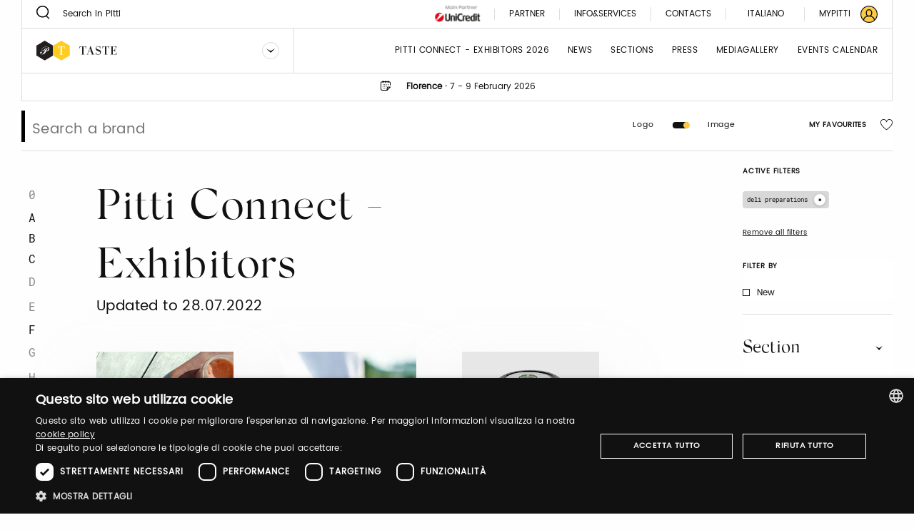

--- FILE ---
content_type: text/html;charset=UTF-8
request_url: https://taste.pittimmagine.com/en/fairs/T15/exhibitors?merceologies=159
body_size: 17453
content:
<!doctype html>
<html class="listing archived"

data-publicpath="/docroot/2.15.4/dist/">

<head>
  <meta charset="utf-8">

<meta name="description" content="Per andare incontro alle esigenze del final consumer abbiamo pensato di creare un prodotto «Ready to Eat», con caratteristiche gustative uniche nel suo genere, sano e che aiuti le persone a seguire un’ alimentazione equilibrata. Un prodotto qualitativamente...">
<meta name="keywords" content="sfilate moda, moda uomo, collezioni abbigliamento.">
<meta property="og:url" content="https://www.pittimmagine.com/en/pittimmagine/archive/taste15/exhibitors">
<meta property="og:type" content="website">
<meta property="og:title" content="Pitti Connect - Espositori">
<meta name="viewport" content="width=device-width, initial-scale=1.0, maximum-scale=1.0, user-scalable=0">

<title>Pitti Connect - Exhibitors</title>

  <link rel="stylesheet" href="/docroot/2.15.4/dist/css/pitti.css">


<script>
  window.pittiEco = {
    authorizedLevels: [],
    gaDimensions: {"1":"7806db59-cdd2-4c68-880d-1d62159c0f7a","2":"2026-01-19T14:56:45.964091","4":"anonymous"},
    language: "en",
    fallbackLanguage: "it",
    loggedIn: false,
    '4me': {
      xcontents: "XXXX",
      clientId: "XXXX"
    },
    cloudinary : {
    	cloudname :  "pitti-eu",
    	cname     :  "media.pittimmagine.com"
    },
    fieradigitale: {
      api: {
        uri: null
      }
    },
    contextPath: "",
    docroot: "/docroot/2.15.4"
  };

  </script>

<style>:root {
  --fair-color: #ffcb45;
}
#tab-style{
    display:none;
}

.box-card .box-card-tag {
    color: #000;
}</style><script type="text/javascript" charset="UTF-8" src="//cdn.cookie-script.com/s/2822ea8e6e2c648b9a15817cf497175c.js"></script> <script src="https://cdn.pittimmagine.com/pittiWidget.js"></script><script src="/.resources/pitti-ecosistema/mypitti/videocall.js"></script><!-- Google Tag Manager -->
<script>(function(w,d,s,l,i){w[l]=w[l]||[];w[l].push({'gtm.start':
new Date().getTime(),event:'gtm.js'});var f=d.getElementsByTagName(s)[0],
j=d.createElement(s),dl=l!='dataLayer'?'&l='+l:'';j.async=true;j.src=
'https://www.googletagmanager.com/gtm.js?id='+i+dl;f.parentNode.insertBefore(j,f);
})(window,document,'script','dataLayer','GTM-N7LHKG');</script>
<!-- End Google Tag Manager -->		
		<link href="https://unpkg.com/cloudinary-video-player@1.5.7/dist/cld-video-player.min.css" rel="stylesheet">
			
		<script>
		
		  window.initVideo = function(videoItem){
			  if (videoItem){
				  var videoPlayer = cld.videoPlayer(videoItem, {
				      bigPlayButton: false,
				      "fluid": false, //will be set on per-video basis

				    // PITTI20-1247
				    // "controls": true,

				    "skin": "light",
				    "colors": {
				        "accent": "#dddddd",
				        "text": "#000000"
				    },
				      "hideContextMenu": true,
				      "fontFace": false,
				      "showLogo": false,	
				      analytics: {
				        events: [
				          'play',
				          'pause',	
				          { type: 'percentsplayed', percents: [10, 50, 75, 100] },
				          'start',
				          'ended'
				        ]
				      }
				    });
				  //compromesso per la poster-image che non e' responsive in fullscreen
				  videoPlayer.on("fullscreenchange", (event) => {
					     if(videoPlayer.isMaximized() && !videoPlayer.playWasCalled)
				    	   videoPlayer.play();
				  });

				  return videoPlayer;
			  }	
			  return null;
		  }

		  window.initVideos = function(element) {
		  // console.log('initVideos');
		  let header = document.querySelector('header') ? document.querySelector('header').offsetHeight : 0;
		  let preHeader = document.querySelector('.pre-header') ? document.querySelector('.pre-header').offsetHeight : 0;
		  let brandFloatBar = document.querySelector('.brand-generalInfo-component-section');
		  let topFloatBar = brandFloatBar ? Math.round(brandFloatBar.getBoundingClientRect().top) : 0;
		  let headerHeight = header + preHeader;
		  let videoSize = window.innerHeight - (window.innerHeight - topFloatBar + headerHeight);

		  (element || document).querySelectorAll('[data-cld-public-id]').forEach(item => {
			if(!item.parentElement.classList.contains('vjs-fluid')) item.setAttribute('height', `${videoSize}`)
		    initVideo(item);
		  });
		};
		
		document.addEventListener('DOMContentLoaded', () => {
		  //document.querySelectorAll('video').forEach(el => el.setAttribute('height', '700'));
		  initVideos();
		});	
		
		</script>
		<style>
		    .cld-video-player-vjs_video_559.cld-video-player-skin-dark .base-color-bg, .cld-video-player-vjs_video_559.cld-video-player-skin-dark .vjs-control-bar, .cld-video-player-vjs_video_559.cld-video-player-skin-dark .vjs-big-play-button, .cld-video-player-vjs_video_559.cld-video-player-skin-dark .vjs-menu-button .vjs-menu-content {
		    background-color: transparent;
		    margin-bottom: -4%;
		}
		.vjs-has-started.vjs-user-inactive.vjs-playing .vjs-control-bar {
		    visibility: visible;
		     opacity: 1; 
		}
		.cld-video-player .vjs-control-bar .vjs-progress-control-events-blocker {
		    display: none;
		}
		.cld-video-player .vjs-control-bar .vjs-progress-control, .cld-video-player .vjs-control-bar .vjs-progress-control-events-blocker {
		    position: relative;
		    left: 0;
		    width: 100%;
		    background-color: unset;
		    height: auto;
		    padding: unset;
		    bottom: auto;
		}
		.video-js .vjs-control-bar {
		display: flex;
		}
		</style>
<style>.sliding-cards .sliding-card.epsummit:before {
    background-color: #9d9d9d;
}
.sliding-cards .sliding-card.testo:before {
    background-color: #EC6A1B;
}
.sliding-cards .sliding-card.danzainfiera:before {
    background-color: #eaabbc;
}
.cluster__cards .cluster__card--content .cluster__eyelet .border.epsummit:before {
    background-color: #9d9d9d;
}
.cluster__cards .cluster__card--content .cluster__eyelet .border.testo:before {
    background-color: #EC6A1B;
}
.cluster__cards .cluster__card--content .cluster__eyelet .border.danzainfiera:before {
    background-color: #eaabbc;
}

.sliding-cards .sliding-card.becycle:before {
    background-color: #87A887;
}
.cluster__cards .cluster__card--content .cluster__eyelet .border.becycle:before {
    background-color: #87A887;
}
.calendar-events-list__event--new .event-calendar__item .event-calendar__item-actions{
    align-items: flex-end;
}

a[href="javascript:loginpubblico();"]{
    display:none;
}

@media (max-width: 1023px) {
  .events-calendar {
    grid-template-columns: 1fr !important;
  }
}</style></head>

<body class="TasteFair">

  

























<div class="header-container" data-component="HeaderContainer">
  <div class="pre-header">

    <div class="pre-header-search show-for-large">
      <form action="/en/search">
          <button class="icon-search"></button>
          <input type="search" name="q" value="" placeholder="Search in Pitti" maxlength="40">
        </form>
      </div>

    <div class="pre-header-location">
      <div class="fairs-calendar dropdown js-dropdown-container">
        <svg width="18" height="18"  class="dropdown-trigger js-fairs-calendar-trigger"><use xlink:href="/docroot/2.15.4/showcase/icons/sprite.svg#calendar"
    data-option-cssclasses="dropdown-opened" data-option-trigger="js-fairs-calendar-trigger" data-component="DropdownComponent" 
    />
  </svg>
<ul class="dropdown-panel js-dropdown-panel unstyled-list">
          <li>
              <a href="https://uomo.pittimmagine.com/en"
             data-tracking="open-fair"  role="link" data-galabel="uomo" 
        >

    <strong>Pitti Immagine Uomo</strong>

                
                16 - 19 June 2026<br />
                  </a>

  </li>
          <li>
              <a href="https://bimbo.pittimmagine.com/en"
             data-tracking="open-fair"  role="link" data-galabel="bimbo" 
        >

    <strong>Pitti Immagine Bimbo</strong>

                
                21 - 22 January 2026<br />
                  24 - 25 June 2026<br />
                  </a>

  </li>
          <li>
              <a href="https://filati.pittimmagine.com/en"
             data-tracking="open-fair"  role="link" data-galabel="filati" 
        >

    <strong>Pitti Immagine Filati</strong>

                
                21 - 23 January 2026<br />
                  24 - 26 June 2026<br />
                  </a>

  </li>
          <li>
              <a href="/en"
             data-tracking="open-fair"  role="link" data-galabel="taste" 
        >

    <strong>Taste</strong>

                
                7 - 9 February 2026<br />
                  </a>

  </li>
          <li>
              <a href="https://fragranze.pittimmagine.com/en"
             data-tracking="open-fair"  role="link" data-galabel="fragranze" 
        >

    <strong>Fragranze 24</strong>

                
                11 - 13 September 2026<br />
                  </a>

  </li>
          <li>
              <a href="https://testo.pittimmagine.com/en"
             data-tracking="open-fair"  role="link" data-galabel="testo" 
        >

    <strong>Testo</strong>

                
                27 February - 1 March 2026<br />
                  </a>

  </li>
          <li>
              <a href="https://danzainfiera.pittimmagine.com/en"
             data-tracking="open-fair"  role="link" data-galabel="danzainfiera" 
        >

    <strong>danzainfiera</strong>

                
                20 - 22 February 2026<br />
                  </a>

  </li>
          <li>
              <a href="https://epsummit.pittimmagine.com/en"
             data-tracking="open-fair"  role="link" data-galabel="epsummit" 
        >

    <strong>e-P summit</strong>

                
                9 - 9 April 2026<br />
                  </a>

  </li>
          </ul>
      </div>
      <span class="location text-600">Florence</span>
        <span class="text-600">&nbsp;·&nbsp;</span>
      <span class="date">7 - 9 February 2026</span>
    </div>
    <div class="right-section show-for-large">


      <a href="https://www.pittimmagine.com/en/unicredit-main-partner"
             target="_blank"  class="main-partner"  data-tracking="download-document"  
        >

    <img
     data-src="//media.pittimmagine.com/image/upload/c_scale,f_auto,q_auto,w_auto/v1706873073/EPITTI/CORPORATE/Partner/UniCredit.jpg" alt="UniCredit S.p.A." class=" cld-responsive" 
  />
 </a>

  <a href="/en/partner"
             class="partner"  
        >

    Partner</a>

  <div class="drawer dropdown js-dropdown-container no-scroll-body">
  <a href="#" class="info-and-contacts dropdown-trigger js-dropdown-trigger"
      data-component="DropdownComponent" data-option-handle="click" data-option-cssclasses="dropdown-opened"
      data-option-wheretoapplycss=".pre-header" aria-label="Info e servizi"
     data-parent-classes="UomoFair"
      data-option-closeonclick="true" 
    >
    <div class="info">Info&Services</div>
    </a>
  <div class="dropdown-panel js-dropdown-panel">
    <div class="dropdown-panel-overflow"><div class="drawer-body left">
        <div class="drawer-section info pt-30">
            <p class="drawer-title services">Info&Services</p>
          </div>
        <div class="tabs drawer-tabs" data-component="TabsComponent" role="tablist">
          <ul class="tabs-triggers js-tabs-triggers unstyled-list">
            <li class="tab-title">
                <a href="#panel-1"
             class="js-panel-trigger active"  aria-selected="true" role="tab" aria-controls="panel-1" id="tab-1" 
        >

    VISITORS</a>

  </li>
            <li class="tab-title">
                <a href="#panel-2"
             class="js-panel-trigger "  aria-selected="true" role="tab" aria-controls="panel-2" id="tab-2" 
        >

    EXHIBITORS</a>

  </li>
            <li class="tab-title">
                <a href="#panel-3"
             class="js-panel-trigger "  aria-selected="true" role="tab" aria-controls="panel-3" id="tab-3" 
        >

    PRESS</a>

  </li>
            </ul>
          <div class="panels-tabs mb-50">
            <div id="panel-1" class="panel-tab js-tab-panel active visible" aria-labelledby="tab-1" aria-hidden="false" role="tabpanel">
                <ul class="arrow-list unstyled-list">
                  <li>
                      <a href="/en/pittimmagine/fairs/taste/infovisitors#contacts-section-0fcae2c9-c637-4c02-8426"
             class="arrow-item"  
        >

    Buy your ticket</a>

  </li>
                  <li>
                      <a href="/en/pittimmagine/fairs/taste/infovisitors#contacts-section-345b65d8-00ad-43d4-917d"
             class="arrow-item"  
        >

    Are your a new visitor? Register now!</a>

  </li>
                  <li>
                      <a href="/en/pittimmagine/fairs/taste/infovisitors#contacts-section-cd0cae5c-0360-480b-81b4"
             class="arrow-item"  
        >

    How to reach us!</a>

  </li>
                  <li>
                      <a href="/en/pittimmagine/fairs/taste/infovisitors#contacts-section-5c21678b-2781-4951-87ba"
             class="arrow-item"  
        >

    Cloakroom and left luggage</a>

  </li>
                  <li>
                      <a href="/en/pittimmagine/fairs/taste/infovisitors#contacts-section-27a7ce2f-90b1-467b-bd32"
             class="arrow-item"  
        >

    Car park</a>

  </li>
                  <li>
                      <a href="/en/pittimmagine/fairs/taste/infovisitors#contacts-section-a88f2824-e709-4654-b091"
             class="arrow-item"  
        >

    Where to stay</a>

  </li>
                  </ul>
              </div>
            <div id="panel-2" class="panel-tab js-tab-panel " aria-labelledby="tab-2" aria-hidden="false" role="tabpanel">
                <ul class="arrow-list unstyled-list">
                  <li>
                      <a href="/en/pittimmagine/fairs/taste/infoexhibitors#contacts-section-5e509eaf-c1bf-4487-a391"
             class="arrow-item"  
        >

    Pitti Connect</a>

  </li>
                  <li>
                      <a href="/en/pittimmagine/fairs/taste/infoexhibitors#contacts-section-c47a816c-9e6f-4218-acf5"
             class="arrow-item"  
        >

    Do you want to be an exhibitor?</a>

  </li>
                  <li>
                      <a href="/en/pittimmagine/fairs/taste/infoexhibitors#contacts-section-52908426-982c-4a1d-a026"
             class="arrow-item"  
        >

    Do you want to buy tickets for Taste?</a>

  </li>
                  <li>
                      <a href="/en/pittimmagine/fairs/taste/infoexhibitors#contacts-section-3b1a67d7-ea85-4b17-82a8"
             class="arrow-item"  
        >

    How to reach us!</a>

  </li>
                  <li>
                      <a href="/en/pittimmagine/fairs/taste/infoexhibitors#contacts-section-7925a944-adae-4e7a-9668"
             class="arrow-item"  
        >

    Cloakroom and left luggage</a>

  </li>
                  <li>
                      <a href="/en/pittimmagine/fairs/taste/infoexhibitors#contacts-section-867789e9-3575-4808-97bd"
             class="arrow-item"  
        >

    Reserved Parking</a>

  </li>
                  <li>
                      <a href="/en/pittimmagine/fairs/taste/infoexhibitors#contacts-section-3237a9c5-0d97-4cd2-a14d"
             class="arrow-item"  
        >

    Where to stay</a>

  </li>
                  </ul>
              </div>
            <div id="panel-3" class="panel-tab js-tab-panel " aria-labelledby="tab-3" aria-hidden="false" role="tabpanel">
                <ul class="arrow-list unstyled-list">
                  <li>
                      <a href="/en/pittimmagine/fairs/taste/infopress#contacts-section-b9cd82ce-91fe-4a8b-96e5"
             class="arrow-item"  
        >

    New Registration? Register now - NEW</a>

  </li>
                  <li>
                      <a href="/en/pittimmagine/fairs/taste/infopress#contacts-section-8615778e-74a6-463c-99cd"
             class="arrow-item"  
        >

    How to be accredited</a>

  </li>
                  <li>
                      <a href="/en/pittimmagine/fairs/taste/infopress#contacts-section-06f0bc26-12e5-4297-afa4"
             class="arrow-item"  
        >

    How to reach us</a>

  </li>
                  <li>
                      <a href="/en/pittimmagine/fairs/taste/infopress#contacts-section-20154928-5ce1-4783-89a8"
             class="arrow-item"  
        >

    Cloakroom and left luggage</a>

  </li>
                  <li>
                      <a href="/en/pittimmagine/fairs/taste/infopress#contacts-section-115fffa5-9e93-40df-846c"
             class="arrow-item"  
        >

    Free parking</a>

  </li>
                  <li>
                      <a href="/en/pittimmagine/fairs/taste/infopress#contacts-section-2daef65e-e456-48e5-8b8f"
             class="arrow-item"  
        >

    Bus Navette</a>

  </li>
                  <li>
                      <a href="/en/pittimmagine/fairs/taste/infopress#contacts-section-eab7f8ce-b4aa-4359-89c1"
             class="arrow-item"  
        >

    Where to stay</a>

  </li>
                  </ul>
              </div>
            </div>
        </div>
        <a href="https://my-pitti.pittimmagine.com/Login.php?m=T"
             class="cta cta-primary cta-animation align-bottom"  type="button" 
        >

    <span aria-label="Login or Sign up" data-label="Login or Sign up" class="cta-label"></span>
        </a>

  </div>
      <div class="drawer-body right">
        <div class="drawer-section upcoming-dates pb-30">
          <p class="drawer-title upcoming-dates">Upcoming dates</p>
          <ul class="unstyled-list">
            <li>
              <strong>N.19</strong> · 7-9 February 2026</li>
            </ul>
        </div>
        <div class="drawer-section contacts pt-30 pb-50">
          <p class="drawer-title contacts">Contacts</p>
          <ul class="arrow-list unstyled-list">
            <li>
                <a href="/en/pittimmagine/fairs/taste/contacts#contacts-section-6b7875e7-9f51-48ac-8785"
             class="arrow-item"  
        >

    Marketing</a>

  </li>
            <li>
                <a href="/en/pittimmagine/fairs/taste/contacts#contacts-section-b7f7892f-7367-4482-86f9"
             class="arrow-item"  
        >

    Visitors</a>

  </li>
            <li>
                <a href="/en/pittimmagine/fairs/taste/contacts#contacts-section-3fa0762f-0e6f-4eb5-9e49"
             class="arrow-item"  
        >

    Press Office</a>

  </li>
            <li>
                <a href="/en/pittimmagine/fairs/taste/contacts#contacts-section-c7fafbce-7343-4cac-8710"
             class="arrow-item"  
        >

    Events </a>

  </li>
            <li>
                <a href="/en/pittimmagine/fairs/taste/contacts#contacts-section-3e4fa2d1-d015-49e8-b1d2"
             class="arrow-item"  
        >

    Digital team</a>

  </li>
            <li>
                <a href="/en/pittimmagine/fairs/taste/contacts#contacts-section-a0461cfc-b820-4cde-9f9e"
             class="arrow-item"  
        >

    Pitti Connect</a>

  </li>
            </ul>
        </div>
        <div class="drawer-section guide pt-50">
          <div class="drawer-header">
            </div>
        </div>
        <a href="https://media.pittimmagine.com/image/upload/v1738330621/EPITTI/TASTE/2025_18/TASTE_18_web.pdf"
             target="_blank"  class="cta cta-animation cta-primary align-bottom"  data-tracking="download-document"  download  data-gacategory="document-listingguide" data-galabeltype="button" 
        >

    <span aria-label="DOWNLOAD THE GUIDE" data-label="DOWNLOAD THE GUIDE" class="cta-label"></span>
        </a>

  </div>
    </div>
  </div>
</div>
<a href="/en/contacts"
             class="partner"  
        >

    Contacts</a>

  <div class="footer-lang show-for-large  dropdown js-dropdown-container" aria-label="DropUpDown Select Language">
                <div class="lang-item">
                            <a href="https://www.pittimmagine.com/it/pittimmagine/archive/taste15/exhibitors"
             data-tracking="switch-laanguage"  data-gacategory="language-footer" data-galabel="it" 
        >

    Italiano</a>

  </div>
            </div>
      <a href="https://mypitti.pittimmagine.com"
             target="_blank"  class="my-pitti"  data-tracking="open-mypitti"  role="link" 
        >

    <span>My Pitti</span>
      </a>

  <a href="?destination=7806db59-cdd2-4c68-880d-1d62159c0f7a"
             target="_blank"  class="my-pitti"  data-tracking="open-login"  role="link" 
        >

    <svg xmlns="http://www.w3.org/2000/svg" width="24" height="24" viewBox="0 0 24 24">
    <g fill="none" fill-rule="evenodd">
        <circle cx="12" cy="12" r="11" fill="var(--fair-color)"/>
        <path fill="var(--user-color)" d="M20.144 19.09c-.81-2.404-2.785-4.268-5.227-4.959.925-.815 1.523-2.013 1.523-3.318v-1.47c0-2.448-2.012-4.46-4.46-4.46-2.449 0-4.408 2.012-4.408 4.46v1.47c0 1.305.544 2.503 1.469 3.318-2.394.691-4.4 2.552-5.19 4.954C2.2 17.187 1.198 14.71 1.198 12 1.197 6.043 6.044 1.197 12 1.197c5.957 0 10.803 4.846 10.803 10.803 0 2.711-1.004 5.192-2.659 7.09M8.932 10.813v-1.47c0-1.686 1.36-3.1 3.047-3.1s3.102 1.414 3.102 3.1v1.47c0 1.686-1.415 3.046-3.102 3.046-1.687 0-3.047-1.36-3.047-3.046m-3.954 9.39c.598-2.844 3.11-4.93 6.022-4.93h1.958c2.96 0 5.473 2.083 6.074 4.921-1.891 1.625-4.349 2.609-7.032 2.609-2.678 0-5.132-.98-7.022-2.6M20.486 3.515C18.219 1.248 15.206 0 12 0 8.795 0 5.78 1.248 3.515 3.515 1.248 5.781 0 8.795 0 12c0 3.205 1.248 6.218 3.515 8.485C5.781 22.752 8.795 24 12 24c3.206 0 6.22-1.248 8.486-3.515C22.752 18.218 24 15.205 24 12c0-3.205-1.248-6.22-3.514-8.485"/>
    </g>
</svg>
</a>

  </div>
  </div>
  <header class="main-section" data-component="ScrollDirectionComponent">
    <div class="burger-container hide-for-large">
      <button data-for="burger-toggle" class="burger" data-component="ModalTriggerComponent" data-option-element="#menu" data-option-classname="mobile-menu">
        <span class="bar"></span>
        <span class="bar"></span>
        <span class="bar"></span>
      </button>
    </div>
    <nav id="menu" class="mobile-menu hide hide-for-large">
      <div class="close-bar">
        <span class="close-underline"></span>
      </div>
      <div class="mobile-search">
          <button class="icon-search"></button>
          <input type="search" placeholder="Search in Pitti" maxlength="40">
        </div>
      <div class="menu-links">
        <ul class="links-list unstyled-list">
          <li>
              <a href="/en/exhibitors"
             class="link-item "  data-tracking="open-page"  role="link" data-gacategory="page-header" data-galabel="1" 
        >

    Pitti Connect - Exhibitors 2026</a>

  </li>
          <li>
              <a href="/en/thebillboard"
             class="link-item "  data-tracking="open-page"  role="link" data-gacategory="page-header" data-galabel="2" 
        >

    News</a>

  </li>
          <li>
              <a href="/en/sections"
             class="link-item "  data-tracking="open-page"  role="link" data-gacategory="page-header" data-galabel="3" 
        >

    sections</a>

  </li>
          <li>
              <a href="/en/press"
             class="link-item "  data-tracking="open-page"  role="link" data-gacategory="page-header" data-galabel="4" 
        >

    press</a>

  </li>
          <li>
              <a href="/en/media-gallery"
             class="link-item "  data-tracking="open-page"  role="link" data-gacategory="page-header" data-galabel="5" 
        >

    Mediagallery</a>

  </li>
          <li>
              <a href="/en/events-calendar"
             class="link-item "  data-tracking="open-page"  role="link" data-gacategory="page-header" data-galabel="6" 
        >

    Events Calendar</a>

  </li>
          </ul>
      </div>
      




















<div class="info-and-services show-for-small-only">
  
  
    <p class="section-title">Info&Services</p>
  
  <div class="info-and-services-links">
    
      <a href="/en/infovisitors"
             class="js-panel-trigger active"  aria-selected="true" role="tab" aria-controls="panel-1" id="tab-1" 
        >

    VISITORS</a>

  
    
      <a href="/en/infoexhibitors"
             class="js-panel-trigger "  aria-selected="true" role="tab" aria-controls="panel-2" id="tab-2" 
        >

    EXHIBITORS</a>

  
    
      <span class="js-panel-trigger "  aria-selected="true" role="tab" aria-controls="panel-3" id="tab-3" 
        >

    PRESS</span>

  
    
  </div>
</div>
<div class="tabs drawer-tabs grid-container show-for-medium-only" data-component="TabsComponent">
  
  
    <p class="section-title">Info&Services</p>
  
  <ul class="tabs-triggers js-tabs-triggers unstyled-list" role="tablist">
    
      <li class="tab-title">
        <a href="#panel-1"
             class="js-panel-trigger active"  aria-selected="true" role="tab" aria-controls="panel-1" id="tab-1" 
        >

    VISITORS</a>

  
      </li>
    
      <li class="tab-title">
        <a href="#panel-2"
             class="js-panel-trigger "  aria-selected="true" role="tab" aria-controls="panel-2" id="tab-2" 
        >

    EXHIBITORS</a>

  
      </li>
    
      <li class="tab-title">
        <a href="#panel-3"
             class="js-panel-trigger "  aria-selected="true" role="tab" aria-controls="panel-3" id="tab-3" 
        >

    PRESS</a>

  
      </li>
    
  </ul>
  <div class="panels-tabs mb-30">
    
      <div id="panel-1" class="panel-tab js-tab-panel active visible" aria-labelledby="tab-1" aria-hidden="false" role="tabpanel">
        
      </div>
    
      <div id="panel-2" class="panel-tab js-tab-panel " aria-labelledby="tab-2" aria-hidden="false" role="tabpanel">
        
      </div>
    
      <div id="panel-3" class="panel-tab js-tab-panel " aria-labelledby="tab-3" aria-hidden="false" role="tabpanel">
        
      </div>
    
  </div>
  <button type="button" class="cta cta-animation cta-primary sign-in">
    <span aria-label="Registrati" data-label="Registrati" class="cta-label"></span>
  </button>
</div>
<div class="guide-and-contacts">
  <div class="section">
    
    
    
    
    <a href="https://media.pittimmagine.com/image/upload/v1738330621/EPITTI/TASTE/2025_18/TASTE_18_web.pdf"
             target="_blank"  class="content"  data-tracking="download-document"  download  data-gacategory="document-listingguide" data-galabel
        >

    DOWNLOAD THE GUIDE</a>

  
  </div>
  <div class="section">
    
    
      <div class="title">Contacts</div>
    
    
    <a href="/en/contacts"
             class="content"  
        >

    Contacts</a>

  
  </div>
</div>
<div class="change-language">
        <div class="change-language-item">
            <a href="https://www.pittimmagine.com/en/pittimmagine/archive/taste15/exhibitors"
             class="is-active"  data-tracking="switch-laanguage"  data-gacategory="language-header" data-galabel="en" 
        >

    English</a>

  </div>
        <div class="change-language-item">
            <a href="https://www.pittimmagine.com/it/pittimmagine/archive/taste15/exhibitors"
             data-tracking="switch-laanguage"  data-gacategory="language-header" data-galabel="it" 
        >

    Italiano</a>

  </div>
        </div>
    </nav>
    <div class="dropdown dropdown-brand show-for-large js-dropdown-container">
      <div class="dropdown-trigger">
        <a href="/en"
             data-tracking="open-fair"  role="link" data-galabel="taste" 
        >

    <img
     loading="lazy" data-src="/mediaObject/tbn-assets/taste/original/taste.svg" alt="" class="dropdown-logo lazyload cld-responsive" 
  />
 </a>

  <button class="js-dropdown-trigger" data-component="DropdownComponent" data-option-handle="click" aria-label="Seleziona un brand"
                data-option-closeonclick="true" data-option-closeonscroll="true">
          <img src="/docroot/2.15.4/tbn-concept/dropdown-icon.svg" class="dropdown-arrow" alt="">
        </button>
      </div>
      <ul class="dropdown-panel js-dropdown-panel unstyled-list">
        <li>
          <a href="https://www.pittimmagine.com/en"
             data-tracking="open-corporate"  role="link" 
        >

    <img
     loading="lazy" data-src="/mediaObject/tbn-assets/logo_PI_desktop--1-/original/logo_PI_desktop+%281%29.svg" alt="" class="dropdown-logo lazyload cld-responsive" 
  />
 </a>

  </li>
        <li>
              <a href="https://uomo.pittimmagine.com/en"
             data-tracking="open-fair"  role="link" data-galabel="uomo" 
        >

    <img
     loading="lazy" data-src="/mediaObject/tbn-assets/uomo/original/uomo.svg" alt="" class="dropdown-logo lazyload cld-responsive" 
  />
 </a>

  </li>
          <li>
              <a href="https://bimbo.pittimmagine.com/en"
             data-tracking="open-fair"  role="link" data-galabel="bimbo" 
        >

    <img
     loading="lazy" data-src="/mediaObject/tbn-assets/bimbo/original/bimbo.svg" alt="" class="dropdown-logo lazyload cld-responsive" 
  />
 </a>

  </li>
          <li>
              <a href="https://filati.pittimmagine.com/en"
             data-tracking="open-fair"  role="link" data-galabel="filati" 
        >

    <img
     loading="lazy" data-src="/mediaObject/tbn-assets/filati/original/filati.svg" alt="" class="dropdown-logo lazyload cld-responsive" 
  />
 </a>

  </li>
          <li>
              <a href="https://fragranze.pittimmagine.com/en"
             data-tracking="open-fair"  role="link" data-galabel="fragranze" 
        >

    <img
     loading="lazy" data-src="/mediaObject/tbn-assets/fragranze/original/fragranze.svg" alt="" class="dropdown-logo lazyload cld-responsive" 
  />
 </a>

  </li>
          <li>
              <a href="https://testo.pittimmagine.com/en"
             data-tracking="open-fair"  role="link" data-galabel="testo" 
        >

    <img
     loading="lazy" data-src="/mediaObject/tbn-assets/testo0/original/testo.svg" alt="" class="dropdown-logo lazyload cld-responsive" 
  />
 </a>

  </li>
          <li>
              <a href="https://danzainfiera.pittimmagine.com/en"
             data-tracking="open-fair"  role="link" data-galabel="danzainfiera" 
        >

    <img
     loading="lazy" data-src="/mediaObject/tbn-assets/dif_desktop0/original/dif_desktop.svg" alt="" class="dropdown-logo lazyload cld-responsive" 
  />
 </a>

  </li>
          <li>
              <a href="https://epsummit.pittimmagine.com/en"
             data-tracking="open-fair"  role="link" data-galabel="epsummit" 
        >

    <img
     loading="lazy" data-src="/mediaObject/tbn-assets/ep_summit0/original/ep_summit.svg" alt="" class="dropdown-logo lazyload cld-responsive" 
  />
 </a>

  </li>
          </ul>
    </div>
    <div class="dropdown dropdown-brand hide-for-large">
      <button class="dropdown-trigger js-dropdown-trigger" data-component="DropdownComponent" data-option-handle="click" aria-label="Seleziona un brand">
        <img
     loading="lazy" data-src="/mediaObject/tbn-assets/taste_2/original/taste_2.svg" alt="" class="dropdown-logo lazyload cld-responsive" 
  />
 </button>
      <a href="/en/pittimmagine/fairs/taste"
             class="dropdown-trigger"  data-tracking="open-fair"  role="link" data-galabel="taste" 
        >

    <img
     loading="lazy" data-src="/mediaObject/tbn-assets/taste_2/original/taste_2.svg" alt="" class="dropdown-logo lazyload cld-responsive" 
  />
 </a>

  <ul class="dropdown-panel js-dropdown-panel unstyled-list">
        <li>
          <a href="https://www.pittimmagine.com/en"
             data-tracking="open-corporate"  role="link" 
        >

    <img
     loading="lazy" data-src="//media.pittimmagine.com/image/upload/c_scale,f_auto,q_auto,w_auto/v1623768530/EPITTI/icone%20calendario/Logo_PI.png" alt="Logo_PI" class="dropdown-logo lazyload cld-responsive" 
  />
 </a>

  </li>
        <li>
                <a href="/en/pittimmagine/fairs/uomo"
             data-tracking="open-fair"  role="link" data-galabel="uomo" 
        >

    <img
     loading="lazy" data-src="/mediaObject/tbn-assets/uomo_2/original/uomo_2.svg" alt="" class="dropdown-logo lazyload cld-responsive" 
  />
 </a>

  </li>
            <li>
                <a href="/en/pittimmagine/fairs/bimbo"
             data-tracking="open-fair"  role="link" data-galabel="bimbo" 
        >

    <img
     loading="lazy" data-src="/mediaObject/tbn-assets/bimbo_2/original/bimbo_2.svg" alt="" class="dropdown-logo lazyload cld-responsive" 
  />
 </a>

  </li>
            <li>
                <a href="/en/pittimmagine/fairs/filati"
             data-tracking="open-fair"  role="link" data-galabel="filati" 
        >

    <img
     loading="lazy" data-src="/mediaObject/tbn-assets/filati_2/original/filati_2.svg" alt="" class="dropdown-logo lazyload cld-responsive" 
  />
 </a>

  </li>
            <li>
                <a href="/en/pittimmagine/fairs/fragranze"
             data-tracking="open-fair"  role="link" data-galabel="fragranze" 
        >

    <img
     loading="lazy" data-src="/mediaObject/tbn-assets/fragranze_2/original/fragranze_2.svg" alt="" class="dropdown-logo lazyload cld-responsive" 
  />
 </a>

  </li>
            <li>
                <a href="/en/pittimmagine/fairs/testo"
             data-tracking="open-fair"  role="link" data-galabel="testo" 
        >

    <img
     loading="lazy" data-src="/mediaObject/tbn-assets/testo_mobile/original/testo_mobile.svg" alt="" class="dropdown-logo lazyload cld-responsive" 
  />
 </a>

  </li>
            <li>
                <a href="/en/pittimmagine/fairs/danzainfiera"
             data-tracking="open-fair"  role="link" data-galabel="danzainfiera" 
        >

    <img
     loading="lazy" data-src="/mediaObject/tbn-assets/dif_mobile/original/dif_mobile.svg" alt="" class="dropdown-logo lazyload cld-responsive" 
  />
 </a>

  </li>
            <li>
                <a href="/en/pittimmagine/fairs/epsummit"
             data-tracking="open-fair"  role="link" data-galabel="epsummit" 
        >

    <img
     loading="lazy" data-src="/mediaObject/tbn-assets/ep/original/ep.svg" alt="" class="dropdown-logo lazyload cld-responsive" 
  />
 </a>

  </li>
            </ul>
    </div>
    <div class="header-right show-for-large">
      <a href="/en/exhibitors"
             class="header-item "  data-tracking="open-page"  role="link" data-gacategory="page-header" data-galabel="1" 
        >

    Pitti Connect - Exhibitors 2026</a>

  <a href="/en/thebillboard"
             class="header-item "  data-tracking="open-page"  role="link" data-gacategory="page-header" data-galabel="2" 
        >

    News</a>

  <a href="/en/sections"
             class="header-item "  data-tracking="open-page"  role="link" data-gacategory="page-header" data-galabel="3" 
        >

    sections</a>

  <a href="/en/press"
             class="header-item "  data-tracking="open-page"  role="link" data-gacategory="page-header" data-galabel="4" 
        >

    press</a>

  <a href="/en/media-gallery"
             class="header-item "  data-tracking="open-page"  role="link" data-gacategory="page-header" data-galabel="5" 
        >

    Mediagallery</a>

  <a href="/en/events-calendar"
             class="header-item "  data-tracking="open-page"  role="link" data-gacategory="page-header" data-galabel="6" 
        >

    Events Calendar</a>

  </div>
    <a href="https://mypitti.pittimmagine.com"
             target="_blank"  class="my-pitti-container hide-for-large"  data-tracking="open-mypitti"  role="link" 
        >

    <svg xmlns="http://www.w3.org/2000/svg" width="24" height="24" viewBox="0 0 24 24">
    <g fill="none" fill-rule="evenodd">
        <circle cx="12" cy="12" r="11" fill="var(--fair-color)"/>
        <path fill="var(--user-color)" d="M20.144 19.09c-.81-2.404-2.785-4.268-5.227-4.959.925-.815 1.523-2.013 1.523-3.318v-1.47c0-2.448-2.012-4.46-4.46-4.46-2.449 0-4.408 2.012-4.408 4.46v1.47c0 1.305.544 2.503 1.469 3.318-2.394.691-4.4 2.552-5.19 4.954C2.2 17.187 1.198 14.71 1.198 12 1.197 6.043 6.044 1.197 12 1.197c5.957 0 10.803 4.846 10.803 10.803 0 2.711-1.004 5.192-2.659 7.09M8.932 10.813v-1.47c0-1.686 1.36-3.1 3.047-3.1s3.102 1.414 3.102 3.1v1.47c0 1.686-1.415 3.046-3.102 3.046-1.687 0-3.047-1.36-3.047-3.046m-3.954 9.39c.598-2.844 3.11-4.93 6.022-4.93h1.958c2.96 0 5.473 2.083 6.074 4.921-1.891 1.625-4.349 2.609-7.032 2.609-2.678 0-5.132-.98-7.022-2.6M20.486 3.515C18.219 1.248 15.206 0 12 0 8.795 0 5.78 1.248 3.515 3.515 1.248 5.781 0 8.795 0 12c0 3.205 1.248 6.218 3.515 8.485C5.781 22.752 8.795 24 12 24c3.206 0 6.22-1.248 8.486-3.515C22.752 18.218 24 15.205 24 12c0-3.205-1.248-6.22-3.514-8.485"/>
    </g>
</svg>
</a>

  </header>

  <div class="pre-header pre-header-strip">
  <div class="pre-header-location">
    <div class="fairs-calendar dropdown js-dropdown-container">
        <svg width="18" height="18"  class="dropdown-trigger js-fairs-calendar-trigger"><use xlink:href="/docroot/2.15.4/showcase/icons/sprite.svg#calendar"
    data-option-cssclasses="dropdown-opened" data-option-trigger="js-fairs-calendar-trigger" data-component="DropdownComponent" 
    />
  </svg>
<ul class="dropdown-panel js-dropdown-panel unstyled-list">
          <li>
              <a href="https://uomo.pittimmagine.com/en"
             data-tracking="open-fair"  role="link" data-galabel="uomo" 
        >

    <strong>Pitti Immagine Uomo</strong>
                
                16 - 19 June 2026<br />
                  </a>

  </li>
          <li>
              <a href="https://bimbo.pittimmagine.com/en"
             data-tracking="open-fair"  role="link" data-galabel="bimbo" 
        >

    <strong>Pitti Immagine Bimbo</strong>
                
                21 - 22 January 2026<br />
                  24 - 25 June 2026<br />
                  </a>

  </li>
          <li>
              <a href="https://filati.pittimmagine.com/en"
             data-tracking="open-fair"  role="link" data-galabel="filati" 
        >

    <strong>Pitti Immagine Filati</strong>
                
                21 - 23 January 2026<br />
                  24 - 26 June 2026<br />
                  </a>

  </li>
          <li>
              <a href="/en"
             data-tracking="open-fair"  role="link" data-galabel="taste" 
        >

    <strong>Taste</strong>
                
                7 - 9 February 2026<br />
                  </a>

  </li>
          <li>
              <a href="https://fragranze.pittimmagine.com/en"
             data-tracking="open-fair"  role="link" data-galabel="fragranze" 
        >

    <strong>Fragranze 24</strong>
                
                11 - 13 September 2026<br />
                  </a>

  </li>
          <li>
              <a href="https://testo.pittimmagine.com/en"
             data-tracking="open-fair"  role="link" data-galabel="testo" 
        >

    <strong>Testo</strong>
                
                27 February - 1 March 2026<br />
                  </a>

  </li>
          <li>
              <a href="https://danzainfiera.pittimmagine.com/en"
             data-tracking="open-fair"  role="link" data-galabel="danzainfiera" 
        >

    <strong>danzainfiera</strong>
                
                20 - 22 February 2026<br />
                  </a>

  </li>
          <li>
              <a href="https://epsummit.pittimmagine.com/en"
             data-tracking="open-fair"  role="link" data-galabel="epsummit" 
        >

    <strong>e-P summit</strong>
                
                9 April 2026<br />
                  </a>

  </li>
          </ul>
      </div>
      <span class="location text-600">Florence</span>
        <span class="text-600">&nbsp;·&nbsp;</span>
      <span class="date">7 - 9 February 2026</span>
  </div>
  </div>

  
</div>
<div class="grid-container page" data-component="ListingComponent,LoginComponent"
     data-option-pathname=""
     data-option-favourites='[]'
     data-option-last-page="false"
     data-option-page-size="10"
     data-option-all-results="allResults1287487912"
>
  <script>
    window.allResults1287487912 = [];
  </script>

  <form id="filter" action="/en/fairs/T15/exhibitors?merceologies=159" method="GET" autocomplete="off"><div class="mobile-filter-bar js-activate-on-scroll" data-component="ScrollDirectionComponent">
      <div class="filter-by" data-component="ModalTriggerComponent" data-option-element="#filters-layer" data-option-contentclassname="modal-sidebar-filters">Filter by</div>
      <div class="mobile-filter-bar-right">

        






















<div class="switch-button-container">
  <div class="switch-button ">
    <p class="logo-text">Logo</p>
    <div class="toggle-btn is-active" data-component="SwitchButtonComponent">
      <input type="checkbox" class="input-toggle" name="display" value="LOGO"  />
        
      <span class="round-btn"></span>
    </div>
    <p class="image-text">Image</p>
  </div>
</div>
<div class="wishlist">
          <p class="wishlist-text">My favourites</p>
          <label for="wishlist1" class="wishlist-icon icon-wish show-for-large"></label>
          <label for="wishlist1" class="wishlist-icon icon-wish hide-for-large" data-component="ModalTriggerComponent" data-option-element="#wishlist-layer" data-option-contentclassname="modal-sidebar-wishlist"></label>

          <input id="wishlist1" name="wishlist" class="hide" data-apply-filter="true" type="checkbox" value="true"/><input type="hidden" name="_wishlist" value="on"/></div>
      </div>
    </div>

    <div class="search-brand-wrapper">
      <input id="q0" name="q[0]" class="search-brand" placeholder="Search a brand" type="search" value="" maxlength="40" autocomplete="off"/>



















































<button class="Button hide"  data-tracking="search-brand"  type="submit" 
        >

    

  

</button>

  
</div>
    <div class="listing-grid  listing-grid--band">
      <div class="spinner"><span>Load more</span></div>
      <div class="listing-grid-sidebar-left">
        

















<div class="bookmark-container">
  
  <div class="bookmark"> 
    
      
      <div class="item nofade disabled">

        
            
            
            <label class="">0
              <input id="initial1" name="initial" class="visually-hidden" data-apply-filter="true" type="checkbox" value="0-9"/><input type="hidden" name="_initial" value="on"/>
            </label>
            

        

            <span>0</span>

        

      </div>
    
      
      <div class="item  ">

        
            
            
            <label class="">A
              <input id="initial2" name="initial" class="visually-hidden" data-apply-filter="true" type="checkbox" value="A"/><input type="hidden" name="_initial" value="on"/>
            </label>
            

        

            <span>A</span>

        

      </div>
    
      
      <div class="item  ">

        
            
            
            <label class="">B
              <input id="initial3" name="initial" class="visually-hidden" data-apply-filter="true" type="checkbox" value="B"/><input type="hidden" name="_initial" value="on"/>
            </label>
            

        

            <span>B</span>

        

      </div>
    
      
      <div class="item  ">

        
            
            
            <label class="">C
              <input id="initial4" name="initial" class="visually-hidden" data-apply-filter="true" type="checkbox" value="C"/><input type="hidden" name="_initial" value="on"/>
            </label>
            

        

            <span>C</span>

        

      </div>
    
      
      <div class="item  disabled">

        
            
            
            <label class="">D
              <input id="initial5" name="initial" class="visually-hidden" data-apply-filter="true" type="checkbox" value="D"/><input type="hidden" name="_initial" value="on"/>
            </label>
            

        

            <span>D</span>

        

      </div>
    
      
      <div class="item  disabled">

        
            
            
            <label class="">E
              <input id="initial6" name="initial" class="visually-hidden" data-apply-filter="true" type="checkbox" value="E"/><input type="hidden" name="_initial" value="on"/>
            </label>
            

        

            <span>E</span>

        

      </div>
    
      
      <div class="item  ">

        
            
            
            <label class="">F
              <input id="initial7" name="initial" class="visually-hidden" data-apply-filter="true" type="checkbox" value="F"/><input type="hidden" name="_initial" value="on"/>
            </label>
            

        

            <span>F</span>

        

      </div>
    
      
      <div class="item  disabled">

        
            
            
            <label class="">G
              <input id="initial8" name="initial" class="visually-hidden" data-apply-filter="true" type="checkbox" value="G"/><input type="hidden" name="_initial" value="on"/>
            </label>
            

        

            <span>G</span>

        

      </div>
    
      
      <div class="item  disabled">

        
            
            
            <label class="">H
              <input id="initial9" name="initial" class="visually-hidden" data-apply-filter="true" type="checkbox" value="H"/><input type="hidden" name="_initial" value="on"/>
            </label>
            

        

            <span>H</span>

        

      </div>
    
      
      <div class="item  disabled">

        
            
            
            <label class="">I
              <input id="initial10" name="initial" class="visually-hidden" data-apply-filter="true" type="checkbox" value="I"/><input type="hidden" name="_initial" value="on"/>
            </label>
            

        

            <span>I</span>

        

      </div>
    
      
      <div class="item  disabled">

        
            
            
            <label class="">J
              <input id="initial11" name="initial" class="visually-hidden" data-apply-filter="true" type="checkbox" value="J"/><input type="hidden" name="_initial" value="on"/>
            </label>
            

        

            <span>J</span>

        

      </div>
    
      
      <div class="item  disabled">

        
            
            
            <label class="">K
              <input id="initial12" name="initial" class="visually-hidden" data-apply-filter="true" type="checkbox" value="K"/><input type="hidden" name="_initial" value="on"/>
            </label>
            

        

            <span>K</span>

        

      </div>
    
      
      <div class="item  ">

        
            
            
            <label class="">L
              <input id="initial13" name="initial" class="visually-hidden" data-apply-filter="true" type="checkbox" value="L"/><input type="hidden" name="_initial" value="on"/>
            </label>
            

        

            <span>L</span>

        

      </div>
    
      
      <div class="item  ">

        
            
            
            <label class="">M
              <input id="initial14" name="initial" class="visually-hidden" data-apply-filter="true" type="checkbox" value="M"/><input type="hidden" name="_initial" value="on"/>
            </label>
            

        

            <span>M</span>

        

      </div>
    
      
      <div class="item  disabled">

        
            
            
            <label class="">N
              <input id="initial15" name="initial" class="visually-hidden" data-apply-filter="true" type="checkbox" value="N"/><input type="hidden" name="_initial" value="on"/>
            </label>
            

        

            <span>N</span>

        

      </div>
    
      
      <div class="item  ">

        
            
            
            <label class="">O
              <input id="initial16" name="initial" class="visually-hidden" data-apply-filter="true" type="checkbox" value="O"/><input type="hidden" name="_initial" value="on"/>
            </label>
            

        

            <span>O</span>

        

      </div>
    
      
      <div class="item  disabled">

        
            
            
            <label class="">P
              <input id="initial17" name="initial" class="visually-hidden" data-apply-filter="true" type="checkbox" value="P"/><input type="hidden" name="_initial" value="on"/>
            </label>
            

        

            <span>P</span>

        

      </div>
    
      
      <div class="item  disabled">

        
            
            
            <label class="">Q
              <input id="initial18" name="initial" class="visually-hidden" data-apply-filter="true" type="checkbox" value="Q"/><input type="hidden" name="_initial" value="on"/>
            </label>
            

        

            <span>Q</span>

        

      </div>
    
      
      <div class="item  disabled">

        
            
            
            <label class="">R
              <input id="initial19" name="initial" class="visually-hidden" data-apply-filter="true" type="checkbox" value="R"/><input type="hidden" name="_initial" value="on"/>
            </label>
            

        

            <span>R</span>

        

      </div>
    
      
      <div class="item  ">

        
            
            
            <label class="">S
              <input id="initial20" name="initial" class="visually-hidden" data-apply-filter="true" type="checkbox" value="S"/><input type="hidden" name="_initial" value="on"/>
            </label>
            

        

            <span>S</span>

        

      </div>
    
      
      <div class="item  ">

        
            
            
            <label class="">T
              <input id="initial21" name="initial" class="visually-hidden" data-apply-filter="true" type="checkbox" value="T"/><input type="hidden" name="_initial" value="on"/>
            </label>
            

        

            <span>T</span>

        

      </div>
    
      
      <div class="item  ">

        
            
            
            <label class="">U
              <input id="initial22" name="initial" class="visually-hidden" data-apply-filter="true" type="checkbox" value="U"/><input type="hidden" name="_initial" value="on"/>
            </label>
            

        

            <span>U</span>

        

      </div>
    
      
      <div class="item  disabled">

        
            
            
            <label class="">V
              <input id="initial23" name="initial" class="visually-hidden" data-apply-filter="true" type="checkbox" value="V"/><input type="hidden" name="_initial" value="on"/>
            </label>
            

        

            <span>V</span>

        

      </div>
    
      
      <div class="item  disabled">

        
            
            
            <label class="">W
              <input id="initial24" name="initial" class="visually-hidden" data-apply-filter="true" type="checkbox" value="W"/><input type="hidden" name="_initial" value="on"/>
            </label>
            

        

            <span>W</span>

        

      </div>
    
      
      <div class="item  disabled">

        
            
            
            <label class="">X
              <input id="initial25" name="initial" class="visually-hidden" data-apply-filter="true" type="checkbox" value="X"/><input type="hidden" name="_initial" value="on"/>
            </label>
            

        

            <span>X</span>

        

      </div>
    
      
      <div class="item  disabled">

        
            
            
            <label class="">Y
              <input id="initial26" name="initial" class="visually-hidden" data-apply-filter="true" type="checkbox" value="Y"/><input type="hidden" name="_initial" value="on"/>
            </label>
            

        

            <span>Y</span>

        

      </div>
    
      
      <div class="item nofade disabled">

        
            
            
            <label class="">Z
              <input id="initial27" name="initial" class="visually-hidden" data-apply-filter="true" type="checkbox" value="Z"/><input type="hidden" name="_initial" value="on"/>
            </label>
            

        

            <span>Z</span>

        

      </div>
    
  </div>
  
</div>
</div>
      <div class="listing-grid-header">
        <div class="search-results results">
              <div class="search-string">Pitti Connect - Exhibitors</div>

              <div class="search-results-label">
                  Updated to 28.07.2022</div>
              </div>
          </div>
      <div class="listing-grid-main-content">

        






















  
  
























  
  
    
    
  
  




<div class="box-card" data-brand="15214">

  <a href="/en/pittimmagine/archive/taste15/exhibitors/A/alpe-magna"
             class="box-card-square"  
        >

    
    
    

    
    

    
    

    
    
    
    <img
     loading="lazy" data-src="//media.pittimmagine.com/image/upload/c_scale,f_auto,q_auto,w_auto/v1618709531/EPITTI/BRANDLOGOS/T/68245_15214.jpg" alt="" class="lazyload brand-logo cld-responsive" 
  />
 

    
    <img
     loading="lazy" data-src="//media.pittimmagine.com/image/upload/c_scale,f_auto,q_auto,w_auto/v1643378944/EPITTI/TASTE/2022_15/pre/A/ALPE-MAGNA_15214/herobanner/herobanner_ALPEMAGNA_T15.jpg" alt="" style="" class="lazyload brand-hero   cld-responsive cld-responsive" 
  />
 
  </a>

  

  <div class="box-card-head">
    
    <a href="/en/pittimmagine/archive/taste15/exhibitors/A/alpe-magna"
             class="box-card-head-title"  
        >

    ALPE MAGNA</a>

  
    <button type="button" class="wishlist-icon icon-wish"
        data-tracking="add-favourite"
        data-gacategory="favourite-listing"
        data-galabel="15214_ALPE MAGNA"
      >
    </button>
  </div>
  <div class="box-card-body">

    
    
    

    
    
      <p class="box-card-body-location">PADIGLIONE CENTRALE / PIANO TERRA / G/21 </p>
    

    
    
    <p class="box-card-body-country">TRENTINO ALTO ADIGE</p>
  </div>
</div>



  
  
























  
  
    
    
  
  




<div class="box-card" data-brand="12677">

  <a href="/en/pittimmagine/archive/taste15/exhibitors/A/arcenni"
             class="box-card-square"  
        >

    
    
    

    
    

    
    

    
    
    
    <img
     loading="lazy" data-src="//media.pittimmagine.com/image/upload/c_scale,f_auto,q_auto,w_auto/v1618709600/EPITTI/BRANDLOGOS/T/65987_12677.jpg" alt="" class="lazyload brand-logo cld-responsive" 
  />
 

    
    <img
     loading="lazy" data-src="//media.pittimmagine.com/image/upload/c_scale,f_auto,q_auto,w_auto/v1646730057/EPITTI/TASTE/2022_15/pre/A/ARCENNI_12677/herobanner/herobanner_ARCENNI_T15.jpg" alt="" style="" class="lazyload brand-hero   cld-responsive cld-responsive" 
  />
 
  </a>

  

  <div class="box-card-head">
    
    <a href="/en/pittimmagine/archive/taste15/exhibitors/A/arcenni"
             class="box-card-head-title"  
        >

    ARCENNI</a>

  
    <button type="button" class="wishlist-icon icon-wish"
        data-tracking="add-favourite"
        data-gacategory="favourite-listing"
        data-galabel="12677_ARCENNI"
      >
    </button>
  </div>
  <div class="box-card-body">

    
    
    

    
    
      <p class="box-card-body-location">PADIGLIONE CENTRALE / PIANO TERRA / F/48 </p>
    

    
    
    <p class="box-card-body-country">TOSCANA</p>
  </div>
</div>



  
  
























  
  
    
    
  
  




<div class="box-card" data-brand="14064">

  <a href="/en/pittimmagine/archive/taste15/exhibitors/B/burde"
             class="box-card-square"  
        >

    
    
    

    
    

    
    

    
    
    
    <img
     loading="lazy" data-src="//media.pittimmagine.com/image/upload/c_scale,f_auto,q_auto,w_auto/v1645789728/EPITTI/BRANDLOGOS/T/55085_14064.jpg" alt="" class="lazyload brand-logo cld-responsive" 
  />
 

    
    <img
     loading="lazy" data-src="//media.pittimmagine.com/image/upload/c_scale,f_auto,q_auto,w_auto/v1647007364/EPITTI/TASTE/2022_15/pre/B/BURDE_14064/herobanner/herobanner_BURDE_T15.jpg" alt="" style="" class="lazyload brand-hero   cld-responsive cld-responsive" 
  />
 
  </a>

  

  <div class="box-card-head">
    
    <a href="/en/pittimmagine/archive/taste15/exhibitors/B/burde"
             class="box-card-head-title"  
        >

    BURDE</a>

  
    <button type="button" class="wishlist-icon icon-wish"
        data-tracking="add-favourite"
        data-gacategory="favourite-listing"
        data-galabel="14064_BURDE"
      >
    </button>
  </div>
  <div class="box-card-body">

    
    
    

    
    
      <p class="box-card-body-location">PADIGLIONE CENTRALE / PIANO TERRA / C/7 </p>
    

    
    
    <p class="box-card-body-country">TOSCANA</p>
  </div>
</div>



  
  
























  
  
    
    
  
  




<div class="box-card" data-brand="15174">

  <a href="/en/pittimmagine/archive/taste15/exhibitors/C/cappellini-laboratorio-vegetale"
             class="box-card-square"  
        >

    
    
    

    
    

    
    

    
    
    
    <img
     loading="lazy" data-src="//media.pittimmagine.com/image/upload/c_scale,f_auto,q_auto,w_auto/v1618709536/EPITTI/BRANDLOGOS/T/68222_15174.jpg" alt="" class="lazyload brand-logo cld-responsive" 
  />
 

    
    <img
     loading="lazy" data-src="//media.pittimmagine.com/image/upload/c_scale,f_auto,q_auto,w_auto/v1618705685/EPITTI/TASTE/2020_15/pre/C/CAPPELLINI-LABORATORIO-VEGETALE_15174/herobanner/CappelliVeg--1016.jpg" alt="" style="" class="lazyload brand-hero   cld-responsive cld-responsive" 
  />
 
  </a>

  

  <div class="box-card-head">
    
    <a href="/en/pittimmagine/archive/taste15/exhibitors/C/cappellini-laboratorio-vegetale"
             class="box-card-head-title"  
        >

    CAPPELLINI LABORATORIO VEGETALE</a>

  
    <button type="button" class="wishlist-icon icon-wish"
        data-tracking="add-favourite"
        data-gacategory="favourite-listing"
        data-galabel="15174_CAPPELLINI LABORATORIO VEGETALE"
      >
    </button>
  </div>
  <div class="box-card-body">

    
    
    

    
    
      <p class="box-card-body-location">PADIGLIONE CENTRALE / PIANO ATTICO / S/14 </p>
    

    
    
    <p class="box-card-body-country">LOMBARDIA</p>
  </div>
</div>



  
  
























  
  
    
    
  
  




<div class="box-card" data-brand="15281">

  <a href="/en/pittimmagine/archive/taste15/exhibitors/C/casa-iuorio"
             class="box-card-square"  
        >

    
    
    

    
    

    
    

    
    
    
    <img
     loading="lazy" data-src="//media.pittimmagine.com/image/upload/c_scale,f_auto,q_auto,w_auto/v1618709510/EPITTI/BRANDLOGOS/T/68335_15281.jpg" alt="" class="lazyload brand-logo cld-responsive" 
  />
 

    
    <img
     loading="lazy" data-src="//media.pittimmagine.com/image/upload/c_scale,f_auto,q_auto,w_auto/v1647253338/EPITTI/TASTE/2022_15/pre/C/CASA-IUORIO_15281/herobanner/herobanner_CASAIUORIO_T15.jpg" alt="" style="" class="lazyload brand-hero   cld-responsive cld-responsive" 
  />
 
  </a>

  

  <div class="box-card-head">
    
    <a href="/en/pittimmagine/archive/taste15/exhibitors/C/casa-iuorio"
             class="box-card-head-title"  
        >

    CASA IUORIO</a>

  
    <button type="button" class="wishlist-icon icon-wish"
        data-tracking="add-favourite"
        data-gacategory="favourite-listing"
        data-galabel="15281_CASA IUORIO"
      >
    </button>
  </div>
  <div class="box-card-body">

    
    
    

    
    
      <p class="box-card-body-location">PADIGLIONE CENTRALE / PIANO ATTICO / T/15 </p>
    

    
    
    <p class="box-card-body-country">CAMPANIA</p>
  </div>
</div>



  
  
























  
  
    
    
  
  




<div class="box-card" data-brand="13688">

  <a href="/en/pittimmagine/archive/taste15/exhibitors/F/friscous-petramare-"
             class="box-card-square"  
        >

    
    
    

    
    

    
    

    
    
    
    <img
     loading="lazy" data-src="//media.pittimmagine.com/image/upload/c_scale,f_auto,q_auto,w_auto/v1645431734/EPITTI/BRANDLOGOS/T/67103_13688.png" alt="" class="lazyload brand-logo cld-responsive" 
  />
 

    
    <img
     loading="lazy" data-src="//media.pittimmagine.com/image/upload/c_scale,f_auto,q_auto,w_auto/v1636984954/EPITTI/TASTE/2022_15/pre/F/FRISCOUS-PETRAMARE_13688/herobanner/herobanner_FRISCOUS_PETRAMARE_T15.jpg" alt="" style="" class="lazyload brand-hero   cld-responsive cld-responsive" 
  />
 
  </a>

  

  <div class="box-card-head">
    
    <a href="/en/pittimmagine/archive/taste15/exhibitors/F/friscous-petramare-"
             class="box-card-head-title"  
        >

    FRISCOUS PETRAMARE'</a>

  
    <button type="button" class="wishlist-icon icon-wish"
        data-tracking="add-favourite"
        data-gacategory="favourite-listing"
        data-galabel="13688_FRISCOUS PETRAMARE'"
      >
    </button>
  </div>
  <div class="box-card-body">

    
    
    

    
    
      <p class="box-card-body-location">PADIGLIONE CENTRALE / PIANO TERRA / F/41</p>
    

    
    
    <p class="box-card-body-country">PUGLIA</p>
  </div>
</div>



  
  
























  
  
    
    
  
  




<div class="box-card" data-brand="1233">

  <a href="/en/pittimmagine/archive/taste15/exhibitors/F/friultrota"
             class="box-card-square"  
        >

    
    
    

    
    

    
    

    
    
    
    <img
     loading="lazy" data-src="//media.pittimmagine.com/image/upload/c_scale,f_auto,q_auto,w_auto/v1768577655/EPITTI/BRANDLOGOS/T/55004_1233.jpg" alt="" class="lazyload brand-logo cld-responsive" 
  />
 

    
    <img
     loading="lazy" data-src="//media.pittimmagine.com/image/upload/c_scale,f_auto,q_auto,w_auto/v1644933847/EPITTI/TASTE/2022_15/pre/F/FRIULTROTA_1233/herobanner/herobanner_FRIULTROTA_T15.jpg" alt="" style="" class="lazyload brand-hero   cld-responsive cld-responsive" 
  />
 
  </a>

  

  <div class="box-card-head">
    
    <a href="/en/pittimmagine/archive/taste15/exhibitors/F/friultrota"
             class="box-card-head-title"  
        >

    FRIULTROTA</a>

  
    <button type="button" class="wishlist-icon icon-wish"
        data-tracking="add-favourite"
        data-gacategory="favourite-listing"
        data-galabel="1233_FRIULTROTA"
      >
    </button>
  </div>
  <div class="box-card-body">

    
    
    

    
    
      <p class="box-card-body-location">PADIGLIONE CENTRALE / PIANO TERRA / F/23 </p>
    

    
    
    <p class="box-card-body-country">FRIULI VENEZIA GIULIA</p>
  </div>
</div>



  
  
























  
  
    
    
  
  




<div class="box-card" data-brand="11473">

  <a href="/en/pittimmagine/archive/taste15/exhibitors/L/legu-"
             class="box-card-square"  
        >

    
    
    

    
    

    
    

    
    
    
    <img
     loading="lazy" data-src="//media.pittimmagine.com/image/upload/c_scale,f_auto,q_auto,w_auto/v1643013543/EPITTI/BRANDLOGOS/T/64851_11473.png" alt="" class="lazyload brand-logo cld-responsive" 
  />
 

    
    <img
     loading="lazy" data-src="//media.pittimmagine.com/image/upload/c_scale,f_auto,q_auto,w_auto/v1637250389/EPITTI/TASTE/2022_15/pre/L/LEGU-_11473/herobanner/herobanner_LEGU_T15.jpg" alt="" style="" class="lazyload brand-hero   cld-responsive cld-responsive" 
  />
 
  </a>

  

  <div class="box-card-head">
    
    <a href="/en/pittimmagine/archive/taste15/exhibitors/L/legu-"
             class="box-card-head-title"  
        >

    LEGU'</a>

  
    <button type="button" class="wishlist-icon icon-wish"
        data-tracking="add-favourite"
        data-gacategory="favourite-listing"
        data-galabel="11473_LEGU'"
      >
    </button>
  </div>
  <div class="box-card-body">

    
    
    

    
    
      <p class="box-card-body-location">PADIGLIONE CENTRALE / PIANO TERRA / F/22 </p>
    

    
    
    <p class="box-card-body-country">LOMBARDIA</p>
  </div>
</div>



  
  
























  
  
    
    
  
  




<div class="box-card" data-brand="15176">

  <a href="/en/pittimmagine/archive/taste15/exhibitors/L/le-follie-di-carlo-giusti"
             class="box-card-square"  
        >

    
    
    

    
    

    
    

    
    
    
    <img
     loading="lazy" data-src="//media.pittimmagine.com/image/upload/c_scale,f_auto,q_auto,w_auto/v1618709533/EPITTI/BRANDLOGOS/T/68214_15176.jpg" alt="" class="lazyload brand-logo cld-responsive" 
  />
 

    
    <img
     loading="lazy" data-src="//media.pittimmagine.com/image/upload/c_scale,f_auto,q_auto,w_auto/v1645527682/EPITTI/TASTE/2022_15/pre/L/LE-FOLLIE-DI-CARLO-GIUSTI_15176/herobanner/herobanner_ILPROSCIUTTODIPICCIONE_T15.jpg" alt="" style="" class="lazyload brand-hero   cld-responsive cld-responsive" 
  />
 
  </a>

  

  <div class="box-card-head">
    
    <a href="/en/pittimmagine/archive/taste15/exhibitors/L/le-follie-di-carlo-giusti"
             class="box-card-head-title"  
        >

    LE FOLLIE DI CARLO GIUSTI</a>

  
    <button type="button" class="wishlist-icon icon-wish"
        data-tracking="add-favourite"
        data-gacategory="favourite-listing"
        data-galabel="15176_LE FOLLIE DI CARLO GIUSTI"
      >
    </button>
  </div>
  <div class="box-card-body">

    
    
    

    
    
      <p class="box-card-body-location">PADIGLIONE CENTRALE / PIANO ATTICO / O/2</p>
    

    
    
    <p class="box-card-body-country">TOSCANA</p>
  </div>
</div>



  
  
























  
  
    
    
  
  




<div class="box-card" data-brand="16206">

  <a href="/en/pittimmagine/archive/taste15/exhibitors/M/massimiliano-gatti-carni-pregiate"
             class="box-card-square"  
        >

    
    
    

    
    

    
    

    
    
    
    <img
     loading="lazy" data-src="//media.pittimmagine.com/image/upload/c_scale,f_auto,q_auto,w_auto/v1644836913/EPITTI/BRANDLOGOS/T/69161_16206.png" alt="" class="lazyload brand-logo cld-responsive" 
  />
 

    
    <img
     loading="lazy" data-src="//media.pittimmagine.com/image/upload/c_scale,f_auto,q_auto,w_auto/v1644834198/EPITTI/TASTE/2022_15/pre/M/MASSIMILIANO-GATTI-CARNI-PREGIATE_16206/herobanner/herobanner_CARNIPREGIATE_T15.jpg" alt="" style="" class="lazyload brand-hero   cld-responsive cld-responsive" 
  />
 
  </a>

  

  <div class="box-card-head">
    
    <a href="/en/pittimmagine/archive/taste15/exhibitors/M/massimiliano-gatti-carni-pregiate"
             class="box-card-head-title"  
        >

    MASSIMILIANO GATTI CARNI PREGIATE</a>

  
    <button type="button" class="wishlist-icon icon-wish"
        data-tracking="add-favourite"
        data-gacategory="favourite-listing"
        data-galabel="16206_MASSIMILIANO GATTI CARNI PREGIATE"
      >
    </button>
  </div>
  <div class="box-card-body">

    
    
    

    
    
      <p class="box-card-body-location">PADIGLIONE CENTRALE / PIANO TERRA / G/49 </p>
    

    
    
    <p class="box-card-body-country">UMBRIA</p>
  </div>
</div>



</div>

      <template class="listing-item-template">
        
























  
    
    
  
  
  




<div class="box-card" data-brand="$code$">

  <a href="$link$"
             class="box-card-square"  
        >

    
    
    

    
    

    
    

    
    
      <span class="box-card-tag flag-buyerselect">TASTE SHOP</span>
    
    
      <span class="box-card-tag flag-custom">Platinum</span>
    
    <img
     loading="lazy" data-src="$logoUrl$" alt="" class="lazyload brand-logo cld-responsive" 
  />
 

    
    <img
     loading="lazy" data-src="$heroImageUrl$" alt="" style="$heroImageStyle$" class="lazyload brand-hero $heroImageClass$  cld-responsive cld-responsive" 
  />
 
  </a>

  

  <div class="box-card-head">
    
    <a href="$link$"
             class="box-card-head-title"  
        >

    $title$</a>

  
    <button type="button" class="wishlist-icon icon-wish"
        data-tracking="add-favourite"
        data-gacategory="favourite-listing"
        data-galabel="$code$_"
      >
    </button>
  </div>
  <div class="box-card-body">

    
    
    
      <p class="box-card-body-description">- $styles$</p>
    

    
    
      <p class="box-card-body-location">$location$</p>
    

    
    
    <p class="box-card-body-country">$country$</p>
  </div>
</div>
</template>

      <div class="listing-grid-sidebar-right">

        <div class="active-filters js-active-filters ">
          <p class="filter-label">Active filters</p>
          <div class="active-filters__wrapper">
            <label for="merceologies-159" class="active-filter">deli preparations</label>
          </div>
          <p class="filter-remove js-remove-filters">
            <a href="#">Remove all filters</a>
          </p>

          </div>

        <div id="filters-layer">
          <div class="close-bar hide-for-large">
            <span class="close-underline"></span>
          </div>
          <div class="mobile-search hide-for-large">
            <button type="button" class="icon-search"></button>
            <input id="q0" name="q[0]" placeholder="Search a brand" type="search" value="" maxlength="40" autocomplete="off"/>



















































<button class="Button hide"  data-tracking="search-brand"  type="submit" 
        >

    

  

</button>

  
</div>
          <div class="sidebar-filters">

            <div id="filter-flags" class="filter-accordion">
    <div class="filter-accordion-content">
      <p class="filter-label">Filter by</p>
      <ul class="unstyled-list">
        <li class="mb-20">
              <input id="checkbox-NEW" name="flags" class="hide js-update-id" data-apply-filter="true" data-galabel="new" data-tracking="filter-byflag" type="checkbox" value="NEW"/><input type="hidden" name="_flags" value="on"/><label for="checkbox-NEW" class="filter-input js-update-id">
                New</label>
            </li>
          </ul>
    </div>
  </div>






















  <div
      id="filter-624c6386-a278-4d80-967c" class="filter-accordion js-filter-accordion" 
  >
    <input class="hide js-update-id" type="checkbox" id="filter-624c6386-a278-4d80-967c-checkbox">
    <label class="filter-accordion-label js-update-id" for="filter-624c6386-a278-4d80-967c-checkbox">Section</label>
    <div class="filter-accordion-content">
      <div class="accordion"
        
          data-component="AccordionComponent"
          data-option-do-not-close-others="true"
        
      >
        <ul aria-label="Accordion Control Group Buttons" class="accordion-controls unstyled-list">

          <li class="">
      <input id="sections-381" name="sections" class="hide js-update-id" data-apply-filter="true" type="checkbox" value="381"/><input type="hidden" name="_sections" value="on"/><label for="sections-381" class="filter-input js-update-id">Taste Tour</label></li>

  

        </ul>
      </div>
    </div>
  </div>
























  <div
      id="filter-abe9ff1d-62bf-4c03-bc2c" class="filter-accordion js-filter-accordion" 
  >
    <input class="hide js-update-id" type="checkbox" id="filter-abe9ff1d-62bf-4c03-bc2c-checkbox">
    <label class="filter-accordion-label js-update-id" for="filter-abe9ff1d-62bf-4c03-bc2c-checkbox">Merceology</label>
    <div class="filter-accordion-content">
      <div class="accordion"
        
          data-component="AccordionComponent"
          data-option-do-not-close-others="true"
        
      >
        <ul aria-label="Accordion Control Group Buttons" class="accordion-controls unstyled-list">

          <li class="accordion-subcategory">
        <button class="accordion-item subcategory js-accordion-trigger"
          aria-controls="content-title" aria-expanded="false" id="accordion-control-description-0">
          water<span class="icon"></span>
        </button>

        <ul class="accordion-content js-accordion-content unstyled-list"
          aria-hidden="false" id="content-title">

          <li class="js-select-all">
            <button class="filter-select-all">
              Select all</button>

          </li>
          <li class="">
              <input id="merceologies-167" name="merceologies" class="hide js-update-id" data-apply-filter="true" type="checkbox" value="167"/><input type="hidden" name="_merceologies" value="on"/><label for="merceologies-167" class="filter-input js-update-id">sparkling water</label></li>
            <li class="">
              <input id="merceologies-1" name="merceologies" class="hide js-update-id" data-apply-filter="true" type="checkbox" value="1"/><input type="hidden" name="_merceologies" value="on"/><label for="merceologies-1" class="filter-input js-update-id">still water</label></li>
            </ul>
      </li>

    <li class="accordion-subcategory">
        <button class="accordion-item subcategory js-accordion-trigger"
          aria-controls="content-title" aria-expanded="false" id="accordion-control-description-1">
          chocolate<span class="icon"></span>
        </button>

        <ul class="accordion-content js-accordion-content unstyled-list"
          aria-hidden="false" id="content-title">

          <li class="js-select-all">
            <button class="filter-select-all">
              Select all</button>

          </li>
          <li class="">
              <input id="merceologies-6" name="merceologies" class="hide js-update-id" data-apply-filter="true" type="checkbox" value="6"/><input type="hidden" name="_merceologies" value="on"/><label for="merceologies-6" class="filter-input js-update-id">chocolate</label></li>
            </ul>
      </li>

    <li class="accordion-subcategory">
        <button class="accordion-item subcategory js-accordion-trigger"
          aria-controls="content-title" aria-expanded="false" id="accordion-control-description-2">
          mushrooms and truffles<span class="icon"></span>
        </button>

        <ul class="accordion-content js-accordion-content unstyled-list"
          aria-hidden="false" id="content-title">

          <li class="js-select-all">
            <button class="filter-select-all">
              Select all</button>

          </li>
          <li class="">
              <input id="merceologies-8" name="merceologies" class="hide js-update-id" data-apply-filter="true" type="checkbox" value="8"/><input type="hidden" name="_merceologies" value="on"/><label for="merceologies-8" class="filter-input js-update-id">mushrooms</label></li>
            <li class="">
              <input id="merceologies-29" name="merceologies" class="hide js-update-id" data-apply-filter="true" type="checkbox" value="29"/><input type="hidden" name="_merceologies" value="on"/><label for="merceologies-29" class="filter-input js-update-id">truffles</label></li>
            </ul>
      </li>

    <li class="accordion-subcategory">
        <button class="accordion-item subcategory js-accordion-trigger"
          aria-controls="content-title" aria-expanded="false" id="accordion-control-description-3">
          spirits and distillates<span class="icon"></span>
        </button>

        <ul class="accordion-content js-accordion-content unstyled-list"
          aria-hidden="false" id="content-title">

          <li class="js-select-all">
            <button class="filter-select-all">
              Select all</button>

          </li>
          <li class="">
              <input id="merceologies-30" name="merceologies" class="hide js-update-id" data-apply-filter="true" type="checkbox" value="30"/><input type="hidden" name="_merceologies" value="on"/><label for="merceologies-30" class="filter-input js-update-id">distillates</label></li>
            <li class="">
              <input id="merceologies-9" name="merceologies" class="hide js-update-id" data-apply-filter="true" type="checkbox" value="9"/><input type="hidden" name="_merceologies" value="on"/><label for="merceologies-9" class="filter-input js-update-id">spirits</label></li>
            </ul>
      </li>

    <li class="accordion-subcategory">
        <button class="accordion-item subcategory js-accordion-trigger"
          aria-controls="content-title" aria-expanded="false" id="accordion-control-description-4">
          jams<span class="icon"></span>
        </button>

        <ul class="accordion-content js-accordion-content unstyled-list"
          aria-hidden="false" id="content-title">

          <li class="js-select-all">
            <button class="filter-select-all">
              Select all</button>

          </li>
          <li class="">
              <input id="merceologies-31" name="merceologies" class="hide js-update-id" data-apply-filter="true" type="checkbox" value="31"/><input type="hidden" name="_merceologies" value="on"/><label for="merceologies-31" class="filter-input js-update-id">salt jams</label></li>
            <li class="">
              <input id="merceologies-277" name="merceologies" class="hide js-update-id" data-apply-filter="true" type="checkbox" value="277"/><input type="hidden" name="_merceologies" value="on"/><label for="merceologies-277" class="filter-input js-update-id">spreads</label></li>
            <li class="">
              <input id="merceologies-10" name="merceologies" class="hide js-update-id" data-apply-filter="true" type="checkbox" value="10"/><input type="hidden" name="_merceologies" value="on"/><label for="merceologies-10" class="filter-input js-update-id">sweet jams</label></li>
            </ul>
      </li>

    <li class="accordion-subcategory">
        <button class="accordion-item subcategory js-accordion-trigger"
          aria-controls="content-title" aria-expanded="false" id="accordion-control-description-5">
          honey and derivatives products<span class="icon"></span>
        </button>

        <ul class="accordion-content js-accordion-content unstyled-list"
          aria-hidden="false" id="content-title">

          <li class="js-select-all">
            <button class="filter-select-all">
              Select all</button>

          </li>
          <li class="">
              <input id="merceologies-11" name="merceologies" class="hide js-update-id" data-apply-filter="true" type="checkbox" value="11"/><input type="hidden" name="_merceologies" value="on"/><label for="merceologies-11" class="filter-input js-update-id">honey</label></li>
            <li class="">
              <input id="merceologies-34" name="merceologies" class="hide js-update-id" data-apply-filter="true" type="checkbox" value="34"/><input type="hidden" name="_merceologies" value="on"/><label for="merceologies-34" class="filter-input js-update-id">products derived from honey</label></li>
            </ul>
      </li>

    <li class="accordion-subcategory">
        <button class="accordion-item subcategory js-accordion-trigger"
          aria-controls="content-title" aria-expanded="false" id="accordion-control-description-6">
          bakery products<span class="icon"></span>
        </button>

        <ul class="accordion-content js-accordion-content unstyled-list"
          aria-hidden="false" id="content-title">

          <li class="js-select-all">
            <button class="filter-select-all">
              Select all</button>

          </li>
          <li class="">
              <input id="merceologies-14" name="merceologies" class="hide js-update-id" data-apply-filter="true" type="checkbox" value="14"/><input type="hidden" name="_merceologies" value="on"/><label for="merceologies-14" class="filter-input js-update-id">bread</label></li>
            <li class="">
              <input id="merceologies-190" name="merceologies" class="hide js-update-id" data-apply-filter="true" type="checkbox" value="190"/><input type="hidden" name="_merceologies" value="on"/><label for="merceologies-190" class="filter-input js-update-id">bread substitutes</label></li>
            <li class="">
              <input id="merceologies-38" name="merceologies" class="hide js-update-id" data-apply-filter="true" type="checkbox" value="38"/><input type="hidden" name="_merceologies" value="on"/><label for="merceologies-38" class="filter-input js-update-id">other bakery products</label></li>
            </ul>
      </li>

    <li class="accordion-subcategory">
        <button class="accordion-item subcategory js-accordion-trigger"
          aria-controls="content-title" aria-expanded="false" id="accordion-control-description-7">
          salt, pepper and spices<span class="icon"></span>
        </button>

        <ul class="accordion-content js-accordion-content unstyled-list"
          aria-hidden="false" id="content-title">

          <li class="js-select-all">
            <button class="filter-select-all">
              Select all</button>

          </li>
          <li class="">
              <input id="merceologies-41" name="merceologies" class="hide js-update-id" data-apply-filter="true" type="checkbox" value="41"/><input type="hidden" name="_merceologies" value="on"/><label for="merceologies-41" class="filter-input js-update-id">pepper</label></li>
            <li class="">
              <input id="merceologies-20" name="merceologies" class="hide js-update-id" data-apply-filter="true" type="checkbox" value="20"/><input type="hidden" name="_merceologies" value="on"/><label for="merceologies-20" class="filter-input js-update-id">salt</label></li>
            <li class="">
              <input id="merceologies-42" name="merceologies" class="hide js-update-id" data-apply-filter="true" type="checkbox" value="42"/><input type="hidden" name="_merceologies" value="on"/><label for="merceologies-42" class="filter-input js-update-id">spices</label></li>
            </ul>
      </li>

    <li class="accordion-subcategory">
        <button class="accordion-item subcategory js-accordion-trigger"
          aria-controls="content-title" aria-expanded="false" id="accordion-control-description-8">
          coffee, tea, infusions<span class="icon"></span>
        </button>

        <ul class="accordion-content js-accordion-content unstyled-list"
          aria-hidden="false" id="content-title">

          <li class="js-select-all">
            <button class="filter-select-all">
              Select all</button>

          </li>
          <li class="">
              <input id="merceologies-4" name="merceologies" class="hide js-update-id" data-apply-filter="true" type="checkbox" value="4"/><input type="hidden" name="_merceologies" value="on"/><label for="merceologies-4" class="filter-input js-update-id">coffee</label></li>
            <li class="">
              <input id="merceologies-25" name="merceologies" class="hide js-update-id" data-apply-filter="true" type="checkbox" value="25"/><input type="hidden" name="_merceologies" value="on"/><label for="merceologies-25" class="filter-input js-update-id">infusions</label></li>
            <li class="">
              <input id="merceologies-24" name="merceologies" class="hide js-update-id" data-apply-filter="true" type="checkbox" value="24"/><input type="hidden" name="_merceologies" value="on"/><label for="merceologies-24" class="filter-input js-update-id">tea</label></li>
            </ul>
      </li>

    <li class="accordion-subcategory">
        <button class="accordion-item subcategory js-accordion-trigger"
          aria-controls="content-title" aria-expanded="false" id="accordion-control-description-9">
          sweets, bakery products and breakfast cereals<span class="icon"></span>
        </button>

        <ul class="accordion-content js-accordion-content unstyled-list"
          aria-hidden="false" id="content-title">

          <li class="js-select-all">
            <button class="filter-select-all">
              Select all</button>

          </li>
          <li class="">
              <input id="merceologies-117" name="merceologies" class="hide js-update-id" data-apply-filter="true" type="checkbox" value="117"/><input type="hidden" name="_merceologies" value="on"/><label for="merceologies-117" class="filter-input js-update-id">breakfast cereals</label></li>
            <li class="">
              <input id="merceologies-7" name="merceologies" class="hide js-update-id" data-apply-filter="true" type="checkbox" value="7"/><input type="hidden" name="_merceologies" value="on"/><label for="merceologies-7" class="filter-input js-update-id">cookies</label></li>
            <li class="">
              <input id="merceologies-27" name="merceologies" class="hide js-update-id" data-apply-filter="true" type="checkbox" value="27"/><input type="hidden" name="_merceologies" value="on"/><label for="merceologies-27" class="filter-input js-update-id">leavened cakes</label></li>
            <li class="">
              <input id="merceologies-28" name="merceologies" class="hide js-update-id" data-apply-filter="true" type="checkbox" value="28"/><input type="hidden" name="_merceologies" value="on"/><label for="merceologies-28" class="filter-input js-update-id">sweets</label></li>
            </ul>
      </li>

    <li class="accordion-subcategory">
        <button class="accordion-item subcategory js-accordion-trigger"
          aria-controls="content-title" aria-expanded="false" id="accordion-control-description-10">
          oil, vinegar, condiments<span class="icon"></span>
        </button>

        <ul class="accordion-content js-accordion-content unstyled-list"
          aria-hidden="false" id="content-title">

          <li class="js-select-all">
            <button class="filter-select-all">
              Select all</button>

          </li>
          <li class="">
              <input id="merceologies-181" name="merceologies" class="hide js-update-id" data-apply-filter="true" type="checkbox" value="181"/><input type="hidden" name="_merceologies" value="on"/><label for="merceologies-181" class="filter-input js-update-id">PDO balsamic vinegar</label></li>
            <li class="">
              <input id="merceologies-185" name="merceologies" class="hide js-update-id" data-apply-filter="true" type="checkbox" value="185"/><input type="hidden" name="_merceologies" value="on"/><label for="merceologies-185" class="filter-input js-update-id">PDO extravirgin olive oil</label></li>
            <li class="">
              <input id="merceologies-186" name="merceologies" class="hide js-update-id" data-apply-filter="true" type="checkbox" value="186"/><input type="hidden" name="_merceologies" value="on"/><label for="merceologies-186" class="filter-input js-update-id">PGI extravirgin olive oil</label></li>
            <li class="">
              <input id="merceologies-121" name="merceologies" class="hide js-update-id" data-apply-filter="true" type="checkbox" value="121"/><input type="hidden" name="_merceologies" value="on"/><label for="merceologies-121" class="filter-input js-update-id">balsamic vinegar</label></li>
            <li class="">
              <input id="merceologies-122" name="merceologies" class="hide js-update-id" data-apply-filter="true" type="checkbox" value="122"/><input type="hidden" name="_merceologies" value="on"/><label for="merceologies-122" class="filter-input js-update-id">condiments</label></li>
            <li class="">
              <input id="merceologies-184" name="merceologies" class="hide js-update-id" data-apply-filter="true" type="checkbox" value="184"/><input type="hidden" name="_merceologies" value="on"/><label for="merceologies-184" class="filter-input js-update-id">extravirgin olive oil</label></li>
            <li class="">
              <input id="merceologies-182" name="merceologies" class="hide js-update-id" data-apply-filter="true" type="checkbox" value="182"/><input type="hidden" name="_merceologies" value="on"/><label for="merceologies-182" class="filter-input js-update-id">flavoured oil</label></li>
            <li class="">
              <input id="merceologies-12" name="merceologies" class="hide js-update-id" data-apply-filter="true" type="checkbox" value="12"/><input type="hidden" name="_merceologies" value="on"/><label for="merceologies-12" class="filter-input js-update-id">oil</label></li>
            <li class="">
              <input id="merceologies-183" name="merceologies" class="hide js-update-id" data-apply-filter="true" type="checkbox" value="183"/><input type="hidden" name="_merceologies" value="on"/><label for="merceologies-183" class="filter-input js-update-id">seed oil</label></li>
            <li class="">
              <input id="merceologies-35" name="merceologies" class="hide js-update-id" data-apply-filter="true" type="checkbox" value="35"/><input type="hidden" name="_merceologies" value="on"/><label for="merceologies-35" class="filter-input js-update-id">vinegar</label></li>
            </ul>
      </li>

    <li class="accordion-subcategory">
        <button class="accordion-item subcategory js-accordion-trigger"
          aria-controls="content-title" aria-expanded="false" id="accordion-control-description-11">
          pasta, rice<span class="icon"></span>
        </button>

        <ul class="accordion-content js-accordion-content unstyled-list"
          aria-hidden="false" id="content-title">

          <li class="js-select-all">
            <button class="filter-select-all">
              Select all</button>

          </li>
          <li class="">
              <input id="merceologies-188" name="merceologies" class="hide js-update-id" data-apply-filter="true" type="checkbox" value="188"/><input type="hidden" name="_merceologies" value="on"/><label for="merceologies-188" class="filter-input js-update-id">egg pasta</label></li>
            <li class="">
              <input id="merceologies-189" name="merceologies" class="hide js-update-id" data-apply-filter="true" type="checkbox" value="189"/><input type="hidden" name="_merceologies" value="on"/><label for="merceologies-189" class="filter-input js-update-id">filled pasta</label></li>
            <li class="">
              <input id="merceologies-187" name="merceologies" class="hide js-update-id" data-apply-filter="true" type="checkbox" value="187"/><input type="hidden" name="_merceologies" value="on"/><label for="merceologies-187" class="filter-input js-update-id">other pastas</label></li>
            <li class="">
              <input id="merceologies-13" name="merceologies" class="hide js-update-id" data-apply-filter="true" type="checkbox" value="13"/><input type="hidden" name="_merceologies" value="on"/><label for="merceologies-13" class="filter-input js-update-id">pasta</label></li>
            <li class="">
              <input id="merceologies-36" name="merceologies" class="hide js-update-id" data-apply-filter="true" type="checkbox" value="36"/><input type="hidden" name="_merceologies" value="on"/><label for="merceologies-36" class="filter-input js-update-id">rice</label></li>
            </ul>
      </li>

    <li class="accordion-subcategory">
        <button class="accordion-item subcategory js-accordion-trigger"
          aria-controls="content-title" aria-expanded="false" id="accordion-control-description-12">
          meat and eggs<span class="icon"></span>
        </button>

        <ul class="accordion-content js-accordion-content unstyled-list"
          aria-hidden="false" id="content-title">

          <li class="js-select-all">
            <button class="filter-select-all">
              Select all</button>

          </li>
          <li class="">
              <input id="merceologies-5" name="merceologies" class="hide js-update-id" data-apply-filter="true" type="checkbox" value="5"/><input type="hidden" name="_merceologies" value="on"/><label for="merceologies-5" class="filter-input js-update-id">beef</label></li>
            <li class="">
              <input id="merceologies-178" name="merceologies" class="hide js-update-id" data-apply-filter="true" type="checkbox" value="178"/><input type="hidden" name="_merceologies" value="on"/><label for="merceologies-178" class="filter-input js-update-id">eggs</label></li>
            <li class="">
              <input id="merceologies-177" name="merceologies" class="hide js-update-id" data-apply-filter="true" type="checkbox" value="177"/><input type="hidden" name="_merceologies" value="on"/><label for="merceologies-177" class="filter-input js-update-id">game</label></li>
            <li class="">
              <input id="merceologies-174" name="merceologies" class="hide js-update-id" data-apply-filter="true" type="checkbox" value="174"/><input type="hidden" name="_merceologies" value="on"/><label for="merceologies-174" class="filter-input js-update-id">horse</label></li>
            <li class="">
              <input id="merceologies-175" name="merceologies" class="hide js-update-id" data-apply-filter="true" type="checkbox" value="175"/><input type="hidden" name="_merceologies" value="on"/><label for="merceologies-175" class="filter-input js-update-id">mutton and goat meat</label></li>
            <li class="">
              <input id="merceologies-176" name="merceologies" class="hide js-update-id" data-apply-filter="true" type="checkbox" value="176"/><input type="hidden" name="_merceologies" value="on"/><label for="merceologies-176" class="filter-input js-update-id">pork</label></li>
            </ul>
      </li>

    <li class="accordion-subcategory">
        <button class="accordion-item subcategory js-accordion-trigger"
          aria-controls="content-title" aria-expanded="false" id="accordion-control-description-13">
          fish and meat preserves<span class="icon"></span>
        </button>

        <ul class="accordion-content js-accordion-content unstyled-list"
          aria-hidden="false" id="content-title">

          <li class="js-select-all">
            <button class="filter-select-all">
              Select all</button>

          </li>
          <li class="">
              <input id="merceologies-273" name="merceologies" class="hide js-update-id" data-apply-filter="true" type="checkbox" value="273"/><input type="hidden" name="_merceologies" value="on"/><label for="merceologies-273" class="filter-input js-update-id">fish in oil</label></li>
            <li class="">
              <input id="merceologies-274" name="merceologies" class="hide js-update-id" data-apply-filter="true" type="checkbox" value="274"/><input type="hidden" name="_merceologies" value="on"/><label for="merceologies-274" class="filter-input js-update-id">fish pickles</label></li>
            <li class="">
              <input id="merceologies-272" name="merceologies" class="hide js-update-id" data-apply-filter="true" type="checkbox" value="272"/><input type="hidden" name="_merceologies" value="on"/><label for="merceologies-272" class="filter-input js-update-id">fish preserves</label></li>
            <li class="">
              <input id="merceologies-275" name="merceologies" class="hide js-update-id" data-apply-filter="true" type="checkbox" value="275"/><input type="hidden" name="_merceologies" value="on"/><label for="merceologies-275" class="filter-input js-update-id">meat in oil</label></li>
            <li class="">
              <input id="merceologies-276" name="merceologies" class="hide js-update-id" data-apply-filter="true" type="checkbox" value="276"/><input type="hidden" name="_merceologies" value="on"/><label for="merceologies-276" class="filter-input js-update-id">meat pickles</label></li>
            <li class="">
              <input id="merceologies-33" name="merceologies" class="hide js-update-id" data-apply-filter="true" type="checkbox" value="33"/><input type="hidden" name="_merceologies" value="on"/><label for="merceologies-33" class="filter-input js-update-id">meat preserves</label></li>
            </ul>
      </li>

    <li class="accordion-subcategory">
        <button class="accordion-item subcategory js-accordion-trigger"
          aria-controls="content-title" aria-expanded="false" id="accordion-control-description-14">
          fresh, dehydrated and dried fruit<span class="icon"></span>
        </button>

        <ul class="accordion-content js-accordion-content unstyled-list"
          aria-hidden="false" id="content-title">

          <li class="js-select-all">
            <button class="filter-select-all">
              Select all</button>

          </li>
          <li class="">
              <input id="merceologies-126" name="merceologies" class="hide js-update-id" data-apply-filter="true" type="checkbox" value="126"/><input type="hidden" name="_merceologies" value="on"/><label for="merceologies-126" class="filter-input js-update-id">dehydrated fruit</label></li>
            <li class="">
              <input id="merceologies-127" name="merceologies" class="hide js-update-id" data-apply-filter="true" type="checkbox" value="127"/><input type="hidden" name="_merceologies" value="on"/><label for="merceologies-127" class="filter-input js-update-id">dried fruit</label></li>
            <li class="">
              <input id="merceologies-125" name="merceologies" class="hide js-update-id" data-apply-filter="true" type="checkbox" value="125"/><input type="hidden" name="_merceologies" value="on"/><label for="merceologies-125" class="filter-input js-update-id">fresh fruit</label></li>
            </ul>
      </li>

    <li class="accordion-subcategory">
        <button class="accordion-item subcategory js-accordion-trigger"
          aria-controls="content-title" aria-expanded="false" id="accordion-control-description-15">
          sweet and savory snacks/appetizers<span class="icon"></span>
        </button>

        <ul class="accordion-content js-accordion-content unstyled-list"
          aria-hidden="false" id="content-title">

          <li class="js-select-all">
            <button class="filter-select-all">
              Select all</button>

          </li>
          <li class="">
              <input id="merceologies-191" name="merceologies" class="hide js-update-id" data-apply-filter="true" type="checkbox" value="191"/><input type="hidden" name="_merceologies" value="on"/><label for="merceologies-191" class="filter-input js-update-id">candies and chewing-gum</label></li>
            <li class="">
              <input id="merceologies-129" name="merceologies" class="hide js-update-id" data-apply-filter="true" type="checkbox" value="129"/><input type="hidden" name="_merceologies" value="on"/><label for="merceologies-129" class="filter-input js-update-id">savory snacks/appetizers</label></li>
            <li class="">
              <input id="merceologies-128" name="merceologies" class="hide js-update-id" data-apply-filter="true" type="checkbox" value="128"/><input type="hidden" name="_merceologies" value="on"/><label for="merceologies-128" class="filter-input js-update-id">sweet snaks/appetizers</label></li>
            </ul>
      </li>

    <li class="accordion-subcategory">
        <button class="accordion-item subcategory js-accordion-trigger"
          aria-controls="content-title" aria-expanded="false" id="accordion-control-description-16">
          milk and yogurt<span class="icon"></span>
        </button>

        <ul class="accordion-content js-accordion-content unstyled-list"
          aria-hidden="false" id="content-title">

          <li class="js-select-all">
            <button class="filter-select-all">
              Select all</button>

          </li>
          <li class="">
              <input id="merceologies-131" name="merceologies" class="hide js-update-id" data-apply-filter="true" type="checkbox" value="131"/><input type="hidden" name="_merceologies" value="on"/><label for="merceologies-131" class="filter-input js-update-id">milk derivatives</label></li>
            <li class="">
              <input id="merceologies-132" name="merceologies" class="hide js-update-id" data-apply-filter="true" type="checkbox" value="132"/><input type="hidden" name="_merceologies" value="on"/><label for="merceologies-132" class="filter-input js-update-id">yogurt</label></li>
            </ul>
      </li>

    <li class="accordion-subcategory">
        <button class="accordion-item subcategory js-accordion-trigger"
          aria-controls="content-title" aria-expanded="false" id="accordion-control-description-17">
          fruit juices, smoothies and cold-pressed juices<span class="icon"></span>
        </button>

        <ul class="accordion-content js-accordion-content unstyled-list"
          aria-hidden="false" id="content-title">

          <li class="js-select-all">
            <button class="filter-select-all">
              Select all</button>

          </li>
          <li class="">
              <input id="merceologies-145" name="merceologies" class="hide js-update-id" data-apply-filter="true" type="checkbox" value="145"/><input type="hidden" name="_merceologies" value="on"/><label for="merceologies-145" class="filter-input js-update-id">fresh fruit juices</label></li>
            <li class="">
              <input id="merceologies-192" name="merceologies" class="hide js-update-id" data-apply-filter="true" type="checkbox" value="192"/><input type="hidden" name="_merceologies" value="on"/><label for="merceologies-192" class="filter-input js-update-id">smoothies and cold-pressed juices</label></li>
            </ul>
      </li>

    <li class="accordion-subcategory">
        <button class="accordion-item subcategory js-accordion-trigger"
          aria-controls="content-title" aria-expanded="false" id="accordion-control-description-18">
          cereals, flours and legumes<span class="icon"></span>
        </button>

        <ul class="accordion-content js-accordion-content unstyled-list"
          aria-hidden="false" id="content-title">

          <li class="js-select-all">
            <button class="filter-select-all">
              Select all</button>

          </li>
          <li class="">
              <input id="merceologies-37" name="merceologies" class="hide js-update-id" data-apply-filter="true" type="checkbox" value="37"/><input type="hidden" name="_merceologies" value="on"/><label for="merceologies-37" class="filter-input js-update-id">cereals</label></li>
            <li class="">
              <input id="merceologies-149" name="merceologies" class="hide js-update-id" data-apply-filter="true" type="checkbox" value="149"/><input type="hidden" name="_merceologies" value="on"/><label for="merceologies-149" class="filter-input js-update-id">flours</label></li>
            <li class="">
              <input id="merceologies-196" name="merceologies" class="hide js-update-id" data-apply-filter="true" type="checkbox" value="196"/><input type="hidden" name="_merceologies" value="on"/><label for="merceologies-196" class="filter-input js-update-id">legumes</label></li>
            </ul>
      </li>

    <li class="accordion-subcategory">
        <button class="accordion-item subcategory js-accordion-trigger"
          aria-controls="content-title" aria-expanded="false" id="accordion-control-description-19">
          vegetable sauces and preserves<span class="icon"></span>
        </button>

        <ul class="accordion-content js-accordion-content unstyled-list"
          aria-hidden="false" id="content-title">

          <li class="js-select-all">
            <button class="filter-select-all">
              Select all</button>

          </li>
          <li class="">
              <input id="merceologies-270" name="merceologies" class="hide js-update-id" data-apply-filter="true" type="checkbox" value="270"/><input type="hidden" name="_merceologies" value="on"/><label for="merceologies-270" class="filter-input js-update-id">vegetable in oil</label></li>
            <li class="">
              <input id="merceologies-271" name="merceologies" class="hide js-update-id" data-apply-filter="true" type="checkbox" value="271"/><input type="hidden" name="_merceologies" value="on"/><label for="merceologies-271" class="filter-input js-update-id">vegetable pickles</label></li>
            <li class="">
              <input id="merceologies-32" name="merceologies" class="hide js-update-id" data-apply-filter="true" type="checkbox" value="32"/><input type="hidden" name="_merceologies" value="on"/><label for="merceologies-32" class="filter-input js-update-id">vegetable preserves</label></li>
            <li class="">
              <input id="merceologies-151" name="merceologies" class="hide js-update-id" data-apply-filter="true" type="checkbox" value="151"/><input type="hidden" name="_merceologies" value="on"/><label for="merceologies-151" class="filter-input js-update-id">vegetable sauces</label></li>
            </ul>
      </li>

    <li class="accordion-subcategory">
        <button class="accordion-item subcategory js-accordion-trigger"
          aria-controls="content-title" aria-expanded="false" id="accordion-control-description-20">
          cheese and dairy products<span class="icon"></span>
        </button>

        <ul class="accordion-content js-accordion-content unstyled-list"
          aria-hidden="false" id="content-title">

          <li class="js-select-all">
            <button class="filter-select-all">
              Select all</button>

          </li>
          <li class="">
              <input id="merceologies-197" name="merceologies" class="hide js-update-id" data-apply-filter="true" type="checkbox" value="197"/><input type="hidden" name="_merceologies" value="on"/><label for="merceologies-197" class="filter-input js-update-id">butter and milk cream</label></li>
            <li class="">
              <input id="merceologies-16" name="merceologies" class="hide js-update-id" data-apply-filter="true" type="checkbox" value="16"/><input type="hidden" name="_merceologies" value="on"/><label for="merceologies-16" class="filter-input js-update-id">fresh cheese and dairy products</label></li>
            <li class="">
              <input id="merceologies-153" name="merceologies" class="hide js-update-id" data-apply-filter="true" type="checkbox" value="153"/><input type="hidden" name="_merceologies" value="on"/><label for="merceologies-153" class="filter-input js-update-id">seasoned cheese and dairy products</label></li>
            </ul>
      </li>

    <li class="accordion-subcategory">
        <button class="accordion-item subcategory js-accordion-trigger"
          aria-controls="content-title" aria-expanded="false" id="accordion-control-description-21">
          ready meals, sauces and deli preparations<span class="icon"></span>
        </button>

        <ul class="accordion-content js-accordion-content unstyled-list"
          aria-hidden="false" id="content-title">

          <li class="js-select-all">
            <button class="filter-select-all">
              Select all</button>

          </li>
          <li class="">
              <input id="merceologies-201" name="merceologies" class="hide js-update-id" data-apply-filter="true" type="checkbox" value="201"/><input type="hidden" name="_merceologies" value="on"/><label for="merceologies-201" class="filter-input js-update-id">cold sauces</label></li>
            <li class="">
              <input id="merceologies-159" name="merceologies" class="hide js-update-id" data-apply-filter="true" type="checkbox" value="159" checked="checked"/><input type="hidden" name="_merceologies" value="on"/><label for="merceologies-159" class="filter-input js-update-id">deli preparations</label></li>
            <li class="">
              <input id="merceologies-202" name="merceologies" class="hide js-update-id" data-apply-filter="true" type="checkbox" value="202"/><input type="hidden" name="_merceologies" value="on"/><label for="merceologies-202" class="filter-input js-update-id">fresh ready-sauces</label></li>
            <li class="">
              <input id="merceologies-158" name="merceologies" class="hide js-update-id" data-apply-filter="true" type="checkbox" value="158"/><input type="hidden" name="_merceologies" value="on"/><label for="merceologies-158" class="filter-input js-update-id">ready first-course meals</label></li>
            </ul>
      </li>

    <li class="accordion-subcategory">
        <button class="accordion-item subcategory js-accordion-trigger"
          aria-controls="content-title" aria-expanded="false" id="accordion-control-description-22">
          cured meat<span class="icon"></span>
        </button>

        <ul class="accordion-content js-accordion-content unstyled-list"
          aria-hidden="false" id="content-title">

          <li class="js-select-all">
            <button class="filter-select-all">
              Select all</button>

          </li>
          <li class="">
              <input id="merceologies-211" name="merceologies" class="hide js-update-id" data-apply-filter="true" type="checkbox" value="211"/><input type="hidden" name="_merceologies" value="on"/><label for="merceologies-211" class="filter-input js-update-id">Parma ham</label></li>
            <li class="">
              <input id="merceologies-212" name="merceologies" class="hide js-update-id" data-apply-filter="true" type="checkbox" value="212"/><input type="hidden" name="_merceologies" value="on"/><label for="merceologies-212" class="filter-input js-update-id">San Daniele ham</label></li>
            <li class="">
              <input id="merceologies-204" name="merceologies" class="hide js-update-id" data-apply-filter="true" type="checkbox" value="204"/><input type="hidden" name="_merceologies" value="on"/><label for="merceologies-204" class="filter-input js-update-id">bresaola</label></li>
            <li class="">
              <input id="merceologies-209" name="merceologies" class="hide js-update-id" data-apply-filter="true" type="checkbox" value="209"/><input type="hidden" name="_merceologies" value="on"/><label for="merceologies-209" class="filter-input js-update-id">cooked ham</label></li>
            <li class="">
              <input id="merceologies-205" name="merceologies" class="hide js-update-id" data-apply-filter="true" type="checkbox" value="205"/><input type="hidden" name="_merceologies" value="on"/><label for="merceologies-205" class="filter-input js-update-id">coppa</label></li>
            <li class="">
              <input id="merceologies-210" name="merceologies" class="hide js-update-id" data-apply-filter="true" type="checkbox" value="210"/><input type="hidden" name="_merceologies" value="on"/><label for="merceologies-210" class="filter-input js-update-id">cured ham</label></li>
            <li class="">
              <input id="merceologies-206" name="merceologies" class="hide js-update-id" data-apply-filter="true" type="checkbox" value="206"/><input type="hidden" name="_merceologies" value="on"/><label for="merceologies-206" class="filter-input js-update-id">mortadella</label></li>
            <li class="">
              <input id="merceologies-215" name="merceologies" class="hide js-update-id" data-apply-filter="true" type="checkbox" value="215"/><input type="hidden" name="_merceologies" value="on"/><label for="merceologies-215" class="filter-input js-update-id">other PDO/IGP products</label></li>
            <li class="">
              <input id="merceologies-216" name="merceologies" class="hide js-update-id" data-apply-filter="true" type="checkbox" value="216"/><input type="hidden" name="_merceologies" value="on"/><label for="merceologies-216" class="filter-input js-update-id">other deli meats</label></li>
            <li class="">
              <input id="merceologies-208" name="merceologies" class="hide js-update-id" data-apply-filter="true" type="checkbox" value="208"/><input type="hidden" name="_merceologies" value="on"/><label for="merceologies-208" class="filter-input js-update-id">porchetta</label></li>
            <li class="">
              <input id="merceologies-203" name="merceologies" class="hide js-update-id" data-apply-filter="true" type="checkbox" value="203"/><input type="hidden" name="_merceologies" value="on"/><label for="merceologies-203" class="filter-input js-update-id">salami</label></li>
            <li class="">
              <input id="merceologies-207" name="merceologies" class="hide js-update-id" data-apply-filter="true" type="checkbox" value="207"/><input type="hidden" name="_merceologies" value="on"/><label for="merceologies-207" class="filter-input js-update-id">smoked pancetta</label></li>
            <li class="">
              <input id="merceologies-214" name="merceologies" class="hide js-update-id" data-apply-filter="true" type="checkbox" value="214"/><input type="hidden" name="_merceologies" value="on"/><label for="merceologies-214" class="filter-input js-update-id">speck</label></li>
            <li class="">
              <input id="merceologies-26" name="merceologies" class="hide js-update-id" data-apply-filter="true" type="checkbox" value="26"/><input type="hidden" name="_merceologies" value="on"/><label for="merceologies-26" class="filter-input js-update-id">traditional regional deli meats</label></li>
            </ul>
      </li>

    <li class="accordion-subcategory">
        <button class="accordion-item subcategory js-accordion-trigger"
          aria-controls="content-title" aria-expanded="false" id="accordion-control-description-23">
          fresh, dehydrated and dried vegetables<span class="icon"></span>
        </button>

        <ul class="accordion-content js-accordion-content unstyled-list"
          aria-hidden="false" id="content-title">

          <li class="js-select-all">
            <button class="filter-select-all">
              Select all</button>

          </li>
          <li class="">
              <input id="merceologies-162" name="merceologies" class="hide js-update-id" data-apply-filter="true" type="checkbox" value="162"/><input type="hidden" name="_merceologies" value="on"/><label for="merceologies-162" class="filter-input js-update-id">dehydrated vegetables</label></li>
            <li class="">
              <input id="merceologies-163" name="merceologies" class="hide js-update-id" data-apply-filter="true" type="checkbox" value="163"/><input type="hidden" name="_merceologies" value="on"/><label for="merceologies-163" class="filter-input js-update-id">dried vegetables</label></li>
            <li class="">
              <input id="merceologies-17" name="merceologies" class="hide js-update-id" data-apply-filter="true" type="checkbox" value="17"/><input type="hidden" name="_merceologies" value="on"/><label for="merceologies-17" class="filter-input js-update-id">fresh vegetables</label></li>
            </ul>
      </li>

    <li class="accordion-subcategory">
        <button class="accordion-item subcategory js-accordion-trigger"
          aria-controls="content-title" aria-expanded="false" id="accordion-control-description-24">
          wine and sparkling wine<span class="icon"></span>
        </button>

        <ul class="accordion-content js-accordion-content unstyled-list"
          aria-hidden="false" id="content-title">

          <li class="js-select-all">
            <button class="filter-select-all">
              Select all</button>

          </li>
          <li class="">
              <input id="merceologies-164" name="merceologies" class="hide js-update-id" data-apply-filter="true" type="checkbox" value="164"/><input type="hidden" name="_merceologies" value="on"/><label for="merceologies-164" class="filter-input js-update-id">sparkling wine</label></li>
            <li class="">
              <input id="merceologies-19" name="merceologies" class="hide js-update-id" data-apply-filter="true" type="checkbox" value="19"/><input type="hidden" name="_merceologies" value="on"/><label for="merceologies-19" class="filter-input js-update-id">wine</label></li>
            </ul>
      </li>

    <li class="accordion-subcategory">
        <button class="accordion-item subcategory js-accordion-trigger"
          aria-controls="content-title" aria-expanded="false" id="accordion-control-description-25">
          non-alcoholic beverages<span class="icon"></span>
        </button>

        <ul class="accordion-content js-accordion-content unstyled-list"
          aria-hidden="false" id="content-title">

          <li class="js-select-all">
            <button class="filter-select-all">
              Select all</button>

          </li>
          <li class="">
              <input id="merceologies-165" name="merceologies" class="hide js-update-id" data-apply-filter="true" type="checkbox" value="165"/><input type="hidden" name="_merceologies" value="on"/><label for="merceologies-165" class="filter-input js-update-id">non-alcoholic beverages</label></li>
            </ul>
      </li>

    <li class="accordion-subcategory">
        <button class="accordion-item subcategory js-accordion-trigger"
          aria-controls="content-title" aria-expanded="false" id="accordion-control-description-26">
          baby food<span class="icon"></span>
        </button>

        <ul class="accordion-content js-accordion-content unstyled-list"
          aria-hidden="false" id="content-title">

          <li class="js-select-all">
            <button class="filter-select-all">
              Select all</button>

          </li>
          <li class="">
              <input id="merceologies-229" name="merceologies" class="hide js-update-id" data-apply-filter="true" type="checkbox" value="229"/><input type="hidden" name="_merceologies" value="on"/><label for="merceologies-229" class="filter-input js-update-id">baby food</label></li>
            </ul>
      </li>

    <li class="accordion-subcategory">
        <button class="accordion-item subcategory js-accordion-trigger"
          aria-controls="content-title" aria-expanded="false" id="accordion-control-description-27">
          aromatic herbs, flowers, buds, seaweeds and seeds<span class="icon"></span>
        </button>

        <ul class="accordion-content js-accordion-content unstyled-list"
          aria-hidden="false" id="content-title">

          <li class="js-select-all">
            <button class="filter-select-all">
              Select all</button>

          </li>
          <li class="">
              <input id="merceologies-231" name="merceologies" class="hide js-update-id" data-apply-filter="true" type="checkbox" value="231"/><input type="hidden" name="_merceologies" value="on"/><label for="merceologies-231" class="filter-input js-update-id">aromatic herbs</label></li>
            <li class="">
              <input id="merceologies-232" name="merceologies" class="hide js-update-id" data-apply-filter="true" type="checkbox" value="232"/><input type="hidden" name="_merceologies" value="on"/><label for="merceologies-232" class="filter-input js-update-id">flowers</label></li>
            <li class="">
              <input id="merceologies-230" name="merceologies" class="hide js-update-id" data-apply-filter="true" type="checkbox" value="230"/><input type="hidden" name="_merceologies" value="on"/><label for="merceologies-230" class="filter-input js-update-id">seaweeds</label></li>
            <li class="">
              <input id="merceologies-234" name="merceologies" class="hide js-update-id" data-apply-filter="true" type="checkbox" value="234"/><input type="hidden" name="_merceologies" value="on"/><label for="merceologies-234" class="filter-input js-update-id">seeds</label></li>
            </ul>
      </li>

    <li class="accordion-subcategory">
        <button class="accordion-item subcategory js-accordion-trigger"
          aria-controls="content-title" aria-expanded="false" id="accordion-control-description-28">
          fish, seafood, shellfish and fishery products<span class="icon"></span>
        </button>

        <ul class="accordion-content js-accordion-content unstyled-list"
          aria-hidden="false" id="content-title">

          <li class="js-select-all">
            <button class="filter-select-all">
              Select all</button>

          </li>
          <li class="">
              <input id="merceologies-239" name="merceologies" class="hide js-update-id" data-apply-filter="true" type="checkbox" value="239"/><input type="hidden" name="_merceologies" value="on"/><label for="merceologies-239" class="filter-input js-update-id">fish</label></li>
            <li class="">
              <input id="merceologies-15" name="merceologies" class="hide js-update-id" data-apply-filter="true" type="checkbox" value="15"/><input type="hidden" name="_merceologies" value="on"/><label for="merceologies-15" class="filter-input js-update-id">fishery products</label></li>
            </ul>
      </li>

    <li class="accordion-subcategory">
        <button class="accordion-item subcategory js-accordion-trigger"
          aria-controls="content-title" aria-expanded="false" id="accordion-control-description-29">
          products export fda and/or sfcr certified<span class="icon"></span>
        </button>

        <ul class="accordion-content js-accordion-content unstyled-list"
          aria-hidden="false" id="content-title">

          <li class="js-select-all">
            <button class="filter-select-all">
              Select all</button>

          </li>
          <li class="">
              <input id="merceologies-241" name="merceologies" class="hide js-update-id" data-apply-filter="true" type="checkbox" value="241"/><input type="hidden" name="_merceologies" value="on"/><label for="merceologies-241" class="filter-input js-update-id">products export fda and/or sfcr certified</label></li>
            </ul>
      </li>

    <li class="accordion-subcategory">
        <button class="accordion-item subcategory js-accordion-trigger"
          aria-controls="content-title" aria-expanded="false" id="accordion-control-description-30">
          beer and fermented drinks<span class="icon"></span>
        </button>

        <ul class="accordion-content js-accordion-content unstyled-list"
          aria-hidden="false" id="content-title">

          <li class="js-select-all">
            <button class="filter-select-all">
              Select all</button>

          </li>
          <li class="">
              <input id="merceologies-3" name="merceologies" class="hide js-update-id" data-apply-filter="true" type="checkbox" value="3"/><input type="hidden" name="_merceologies" value="on"/><label for="merceologies-3" class="filter-input js-update-id">beer</label></li>
            <li class="">
              <input id="merceologies-169" name="merceologies" class="hide js-update-id" data-apply-filter="true" type="checkbox" value="169"/><input type="hidden" name="_merceologies" value="on"/><label for="merceologies-169" class="filter-input js-update-id">other fermented drinks</label></li>
            </ul>
      </li>

    <li class="accordion-subcategory">
        <button class="accordion-item subcategory js-accordion-trigger"
          aria-controls="content-title" aria-expanded="false" id="accordion-control-description-31">
          products halal certified<span class="icon"></span>
        </button>

        <ul class="accordion-content js-accordion-content unstyled-list"
          aria-hidden="false" id="content-title">

          <li class="js-select-all">
            <button class="filter-select-all">
              Select all</button>

          </li>
          <li class="">
              <input id="merceologies-242" name="merceologies" class="hide js-update-id" data-apply-filter="true" type="checkbox" value="242"/><input type="hidden" name="_merceologies" value="on"/><label for="merceologies-242" class="filter-input js-update-id">products halal certified</label></li>
            </ul>
      </li>

    <li class="accordion-subcategory">
        <button class="accordion-item subcategory js-accordion-trigger"
          aria-controls="content-title" aria-expanded="false" id="accordion-control-description-32">
          products kosher certified<span class="icon"></span>
        </button>

        <ul class="accordion-content js-accordion-content unstyled-list"
          aria-hidden="false" id="content-title">

          <li class="js-select-all">
            <button class="filter-select-all">
              Select all</button>

          </li>
          <li class="">
              <input id="merceologies-243" name="merceologies" class="hide js-update-id" data-apply-filter="true" type="checkbox" value="243"/><input type="hidden" name="_merceologies" value="on"/><label for="merceologies-243" class="filter-input js-update-id">products kosher certified</label></li>
            </ul>
      </li>

    <li class="accordion-subcategory">
        <button class="accordion-item subcategory js-accordion-trigger"
          aria-controls="content-title" aria-expanded="false" id="accordion-control-description-33">
          gluten free and vegan products<span class="icon"></span>
        </button>

        <ul class="accordion-content js-accordion-content unstyled-list"
          aria-hidden="false" id="content-title">

          <li class="js-select-all">
            <button class="filter-select-all">
              Select all</button>

          </li>
          <li class="">
              <input id="merceologies-244" name="merceologies" class="hide js-update-id" data-apply-filter="true" type="checkbox" value="244"/><input type="hidden" name="_merceologies" value="on"/><label for="merceologies-244" class="filter-input js-update-id">gluten free products</label></li>
            <li class="">
              <input id="merceologies-245" name="merceologies" class="hide js-update-id" data-apply-filter="true" type="checkbox" value="245"/><input type="hidden" name="_merceologies" value="on"/><label for="merceologies-245" class="filter-input js-update-id">vegan products</label></li>
            </ul>
      </li>

    <li class="accordion-subcategory">
        <button class="accordion-item subcategory js-accordion-trigger"
          aria-controls="content-title" aria-expanded="false" id="accordion-control-description-34">
          art of the table and equipment<span class="icon"></span>
        </button>

        <ul class="accordion-content js-accordion-content unstyled-list"
          aria-hidden="false" id="content-title">

          <li class="js-select-all">
            <button class="filter-select-all">
              Select all</button>

          </li>
          <li class="">
              <input id="merceologies-268" name="merceologies" class="hide js-update-id" data-apply-filter="true" type="checkbox" value="268"/><input type="hidden" name="_merceologies" value="on"/><label for="merceologies-268" class="filter-input js-update-id">art of the table</label></li>
            <li class="">
              <input id="merceologies-23" name="merceologies" class="hide js-update-id" data-apply-filter="true" type="checkbox" value="23"/><input type="hidden" name="_merceologies" value="on"/><label for="merceologies-23" class="filter-input js-update-id">equipment</label></li>
            </ul>
      </li>

    

        </ul>
      </div>
    </div>
  </div>
























  <div
      id="filter-37a2ddab-0f1b-4ea9-a747" class="filter-accordion js-filter-accordion" 
  >
    <input class="hide js-update-id" type="checkbox" id="filter-37a2ddab-0f1b-4ea9-a747-checkbox">
    <label class="filter-accordion-label js-update-id" for="filter-37a2ddab-0f1b-4ea9-a747-checkbox">Origin</label>
    <div class="filter-accordion-content">
      <div class="accordion"
        
          data-component="AccordionComponent"
          data-option-do-not-close-others="true"
        
      >
        <ul aria-label="Accordion Control Group Buttons" class="accordion-controls unstyled-list">

          <li class="">
      <input id="countries-12" name="countries" class="hide js-update-id" data-apply-filter="true" type="checkbox" value="12"/><input type="hidden" name="_countries" value="on"/><label for="countries-12" class="filter-input js-update-id">ABRUZZO</label></li>
  <li class="">
      <input id="countries-15" name="countries" class="hide js-update-id" data-apply-filter="true" type="checkbox" value="15"/><input type="hidden" name="_countries" value="on"/><label for="countries-15" class="filter-input js-update-id">CAMPANIA</label></li>
  <li class="">
      <input id="countries-6" name="countries" class="hide js-update-id" data-apply-filter="true" type="checkbox" value="6"/><input type="hidden" name="_countries" value="on"/><label for="countries-6" class="filter-input js-update-id">FRIULI VENEZIA GIULIA</label></li>
  <li class="">
      <input id="countries-14" name="countries" class="hide js-update-id" data-apply-filter="true" type="checkbox" value="14"/><input type="hidden" name="_countries" value="on"/><label for="countries-14" class="filter-input js-update-id">LAZIO</label></li>
  <li class="">
      <input id="countries-4" name="countries" class="hide js-update-id" data-apply-filter="true" type="checkbox" value="4"/><input type="hidden" name="_countries" value="on"/><label for="countries-4" class="filter-input js-update-id">LOMBARDIA</label></li>
  <li class="">
      <input id="countries-11" name="countries" class="hide js-update-id" data-apply-filter="true" type="checkbox" value="11"/><input type="hidden" name="_countries" value="on"/><label for="countries-11" class="filter-input js-update-id">MARCHE</label></li>
  <li class="">
      <input id="countries-1" name="countries" class="hide js-update-id" data-apply-filter="true" type="checkbox" value="1"/><input type="hidden" name="_countries" value="on"/><label for="countries-1" class="filter-input js-update-id">PIEMONTE</label></li>
  <li class="">
      <input id="countries-17" name="countries" class="hide js-update-id" data-apply-filter="true" type="checkbox" value="17"/><input type="hidden" name="_countries" value="on"/><label for="countries-17" class="filter-input js-update-id">PUGLIA</label></li>
  <li class="">
      <input id="countries-9" name="countries" class="hide js-update-id" data-apply-filter="true" type="checkbox" value="9"/><input type="hidden" name="_countries" value="on"/><label for="countries-9" class="filter-input js-update-id">TOSCANA</label></li>
  <li class="">
      <input id="countries-5" name="countries" class="hide js-update-id" data-apply-filter="true" type="checkbox" value="5"/><input type="hidden" name="_countries" value="on"/><label for="countries-5" class="filter-input js-update-id">TRENTINO ALTO ADIGE</label></li>
  <li class="">
      <input id="countries-10" name="countries" class="hide js-update-id" data-apply-filter="true" type="checkbox" value="10"/><input type="hidden" name="_countries" value="on"/><label for="countries-10" class="filter-input js-update-id">UMBRIA</label></li>
  

        </ul>
      </div>
    </div>
  </div>




















<div class="remove-apply-filters hide-for-medium">
  <button id="remove-filters" type="button" class="cta cta-secondary">Remove filters</button>
  <button id="apply-filters" type="button" class="cta cta-primary" data-apply-filter>Apply filters</button>
</div>
</div>

          </div>

        <div id="wishlist-layer" class="hide-for-large">
          <div class="close-bar">
            <span class="close-underline"></span>
          </div>
          <div class="wishlist-buttons">
            <button type="button" class="cta cta-primary wishlist-button-favourites">My favourites</button>
            </div>
        </div>

      </div>
    </div>
  </form></div>


















  
  
    




















    <footer class="footer">

    
    
        <div class="footer-logo">
            <img
     loading="lazy" data-src="/mediaObject/tbn-assets/thumb-hexagon/original/thumb-hexagon.svg" alt="" class="lazyload cld-responsive" 
  />
 
        </div>
    

    <div class="border-top-footer">
        <div class="footer-links grid-container">

            <div class="footer-fairs">
                
                
                    <a href="https://www.pittimmagine.com/en"
             class="anchor2"  data-tracking="open-page"  data-gacategory="page-footer" data-galabel="1" 
        >

    Pitti Immagine </a>

  
                
                    <a href="https://uomo.pittimmagine.com/en"
             class="anchor2"  data-tracking="open-page"  data-gacategory="page-footer" data-galabel="2" 
        >

    Uomo</a>

  
                
                    <a href="https://bimbo.pittimmagine.com/en"
             class="anchor2"  data-tracking="open-page"  data-gacategory="page-footer" data-galabel="3" 
        >

    Bimbo</a>

  
                
                    <a href="https://filati.pittimmagine.com/en"
             class="anchor2"  data-tracking="open-page"  data-gacategory="page-footer" data-galabel="4" 
        >

    Filati</a>

  
                
                    <a href="https://fragranze.pittimmagine.com/en"
             class="anchor2"  data-tracking="open-page"  data-gacategory="page-footer" data-galabel="5" 
        >

    Fragranze</a>

  
                
                    <a href="https://testo.pittimmagine.com/en"
             class="anchor2"  data-tracking="open-page"  data-gacategory="page-footer" data-galabel="6" 
        >

    testo</a>

  
                
                    <a href="https://epsummit.pittimmagine.com/en"
             class="anchor2"  data-tracking="open-page"  data-gacategory="page-footer" data-galabel="7" 
        >

    e-P Summit</a>

  
                
                    <a href="https://danzainfiera.pittimmagine.com/en"
             class="anchor2"  data-tracking="open-page"  data-gacategory="page-footer" data-galabel="8" 
        >

    Danzainfiera</a>

  
                
            </div>
            <div class="footer-more">
                
                
                
                    <a href="https://www.pittimmagine.com/en/tutoringconsulting"
             class="anchor2"  data-tracking="open-page"  data-gacategory="page-footer" data-galabel="9" 
        >

    Tutoring & Consulting</a>

  
                
            </div>
            <div class="footer-lang show-for-large  dropdown js-dropdown-container" aria-label="DropUpDown Select Language">
                <div class="js-dropdown-trigger dropdown-trigger lang-trigger" data-option-handle="click"
                     data-component="DropdownComponent" aria-expanded="false" aria-controls="languageDropdown" role="link">
                    english</div>
                <div class="js-dropdown-panel dropdown-panel lang-dropdown" aria-hidden="false" id="languageDropdown">
                    
                        <div class="lang-item selected">
                            
                            
                            <a href="https://www.pittimmagine.com/en/pittimmagine/archive/taste15/exhibitors"
             data-tracking="switch-laanguage"  data-gacategory="language-footer" data-galabel="en" 
        >

    English</a>

  
                        </div>
                    
                        <div class="lang-item ">
                            
                            
                            <a href="https://www.pittimmagine.com/it/pittimmagine/archive/taste15/exhibitors"
             data-tracking="switch-laanguage"  data-gacategory="language-footer" data-galabel="it" 
        >

    Italiano</a>

  
                        </div>
                    
                </div>
            </div>
            <div class="footer-socials">
                
                
                    <a href="https://www.instagram.com/pittitaste/"
             target="_blank"  class=" icon-instagram"  data-tracking="open-page"  data-gacategory="social-footer" data-galabel="1" 
        >

    </a>

  
                
                    <a href="https://www.facebook.com/pittitaste"
             target="_blank"  class=" icon-facebook"  data-tracking="open-page"  data-gacategory="social-footer" data-galabel="2" 
        >

    </a>

  
                
            </div>
        </div>
    </div>
    
    <div class="footer-copyright has-partners">
        
          <div class="footer-partners">
            
              <a href="https://www.pittimmagine.com/en/unicredit-main-partner"
             target="_blank"  data-tracking="download-document"  
        >

    
                <img
     data-src="//media.pittimmagine.com/image/upload/c_scale,f_auto,q_auto,w_auto/v1706873073/EPITTI/CORPORATE/Partner/UniCredit.jpg" alt="UniCredit S.p.A." class=" cld-responsive" 
  />
 
              </a>

  
            
              <a href="https://opportunitaly.gov.it/"
             target="_blank"  data-tracking="download-document"  
        >

    
                <img
     data-src="//media.pittimmagine.com/image/upload/c_scale,f_auto,q_auto,w_auto/v1756893598/EPITTI/CORPORATE/Partner/ICE_Logo_payoff_ITA_pos_cmyk.png" alt="Opportunitaly" class=" cld-responsive" 
  />
 
              </a>

  
            
              <a href="https://www.pittimmagine.com/en/maeci"
             target="_blank"  data-tracking="download-document"  
        >

    
                <img
     data-src="//media.pittimmagine.com/image/upload/c_scale,f_auto,q_auto,w_auto/v1619199701/EPITTI/CORPORATE/Partner/MAECI.png" alt="MAECI" class=" cld-responsive" 
  />
 
              </a>

  
            
              <a href="https://www.pittimmagine.com/en/ita"
             target="_blank"  data-tracking="download-document"  
        >

    
                <img
     data-src="//media.pittimmagine.com/image/upload/c_scale,f_auto,q_auto,w_auto/v1619199706/EPITTI/CORPORATE/Partner/ITA.png" alt="ITA" class=" cld-responsive" 
  />
 
              </a>

  
            
          </div>
        
        <div class="grid-container">
            
            Pitti Immagine S.r.l. P.I./CF 03443240480 Capitale sociale 648.457 € N° iscriz. Reg. imprese Firenze REA FI-363274  ·  <a href="https://www.pittimmagine.com/en/privacy">Privacy Policy</a>  · <a href="https://pittimmagine.segnalazioni.net/" target="_blank">Whistleblowing</a> · <a href="https://www.pittimmagine.com/en/cookies">Cookies Policy</a> · <a href="https://media.pittimmagine.com/image/upload/v1765547062/EPITTI/accessibility/EN_Accessibility_Statement_Taste.pdf" target="_blank">Accessibility Statement</a>
        </div>
    </div>

    
    
        


















<template id="login-form">
  <div class="modal-content">
    

    
















<div class="modal-header">
  <div class="close-bar">
    <span class="close-underline"></span>
  </div>
</div>

    <div class="grid-container login-register-component">
      <div class="grid-x align-spaced">
        <div class="cell medium-5">

          





















<div class="login-area-wrapper">
  <h3 class="form-title">Login</h3>

  <p class="form-subtitle border-left-text">Log in to manage your profile, obtain tickets and organize your visit to our fairs.</p>

  <form action="https://authenticator.pittimmagine.com/AuthenticationManager/checklogin" method="post">

    



















<input type="hidden" name="action" value="eseguilogin"/>
<input type="hidden" name="tkcaller" value="ABCc1r1nc10c@v@LL1n@8t03n@c4v800watt"/>
<input type="hidden" name="destination" value="https://taste.pittimmagine.com/en/pittimmagine/archive/taste15/exhibitors"/>
<input type="hidden" name="applicazione" value="NEWEPITTI"/>


    <div class="form-row">

      <div class="form-group inverted-label form-group-w-50 ">
        <input id="username" type="email" class="form-input" name="username" required>
        <label for="username" class="form-label">Email / username</label>
      </div>

      <div class="form-group inverted-label form-group-w-50 ">
        <input type="password" id="userPassword" class="form-input" name="password" data-fill required>
        <label for="userPassword" class="form-label">Password</label>
        
          <a href="https://my-pitti.pittimmagine.com/RecoverPwd.php"
             class="align-right forgot-password"  data-tracking="reset-password"  
        >

    
            <span class="link-underline">Forgot password?</span>
          </a>

  
        
          
            <span class="link-underline"></span>
          
        
      </div>

    </div>

    <div class="form-group form-group-w-50">
      
      

        
          
          
          
            
          
        

        <button class="cta cta-animation cta-primary"  data-type="tertiary"  data-tracking="sign-in"  
        >

    
          <span aria-label="Submit" data-label="Login" class="cta-label"></span>
        </button>

  

      
    </div>

  </form>

</div>


        </div>
        <div class="cell medium-5">

          



















<div class="register-area-wrapper  dropdown js-dropdown-container">
  <h3 class="form-title js-dropdown-trigger dropdown-trigger register-trigger"
      data-option-handle="click"
      data-component="DropdownComponent"
      aria-expanded="false"
      aria-controls="RegisterDropdown"
      role="link">Sign up</h3>

  <div class="js-dropdown-panel dropdown-panel only-mobile register-dropdown" aria-hidden="false" id="RegisterDropdown">

    <p class="form-subtitle border-left-text">Register to visit our fairs, obtain your tickets and organize your visit.</p>

    <ul class="register-list unstyled-list">

      
        <li>
          <a href="https://my-pitti.pittimmagine.com/SignUp.php?m={m}"
             target="_blank"  class="arrow-item"  data-type="secondary"  data-tracking="sign-up"  
        >

    Sign up</a>

  
        </li>
      

    </ul>

  </div>


</div>


        </div>
      </div>
    </div>

  </div>
</template>

    
</footer>




  
<script>
(function() {
  const debug = false
  debug && console.log('[google-analytics-events]')

  const sendData = {
  
    'add-favourite': [
      'event',
      'favourite',
      'add',
      ''
    ],
    'apply-filters': [
      'event',
      'filters',
      'apply',
      ''
    ],
    'download-document': [
      'event',
      'document',
      'download',
      ''
    ],
    'download-lookbook': [
      'event',
      'lookbook',
      'download',
      ''
    ],
    'download-map': [
      'event',
      'map',
      'download',
      ''
    ],
    'filter-byflag': [
      'event',
      'listing',
      'filter-byflag',
      ''
    ],
    'filter-bytag': [
      'event',
      'listing',
      'filter-bytag',
      ''
    ],
    'filter-bywishlist': [
      'event',
      'listing',
      'filter-bywishlist',
      ''
    ],
    'instagram': [
      'event',
      'brand-instagram',
      'follow',
      ''
    ],
    'navigation': [
      'event',
      'navigation',
      'click',
      ''
    ],
    'notify-me': [
      'event',
      'brand',
      'notifyme',
      ''
    ],
    'open-brand': [
      'event',
      'brand',
      'open',
      ''
    ],
    'open-calendar': [
      'event',
      'calendar',
      'open',
      ''
    ],
    'open-fair': [
      'event',
      'fair',
      'open',
      ''
    ],
    'open-filters': [
      'event',
      'filters',
      'open',
      ''
    ],
    'open-filtertab': [
      'event',
      'filtertab',
      'open',
      ''
    ],
    'open-image': [
      'event',
      'image',
      'open',
      ''
    ],
    'open-listing': [
      'event',
      'listing',
      'open',
      ''
    ],
    'open-login': [
      'event',
      'login',
      'open',
      ''
    ],
    'open-map': [
      'event',
      'map',
      'open',
      ''
    ],
    'open-mypitti': [
      'event',
      'mypitti',
      'open',
      ''
    ],
    'open-page': [
      'event',
      'page',
      'open',
      ''
    ],
    'open-search': [
      'event',
      'search',
      'open',
      ''
    ],
    'open-video': [
      'event',
      'video',
      'open',
      ''
    ],
    'presskit': [
      'event',
      'presskit',
      'download',
      ''
    ],
    'remove-favourite': [
      'event',
      'favourite',
      'remove',
      ''
    ],
    'remove-filter': [
      'event',
      'filter',
      'remove',
      ''
    ],
    'reset-filters': [
      'event',
      'filters',
      'reset',
      ''
    ],
    'search-brand': [
      'event',
      'brand',
      'search',
      ''
    ],
    'send-contact': [
      'event',
      'contact',
      'send',
      ''
    ],
    'share': [
      'event',
      'share',
      'share',
      ''
    ],
    'sign-in': [
      'event',
      'user',
      'sign-in',
      ''
    ],
    'start-buyticket': [
      'event',
      'buyticket',
      'start',
      ''
    ],
    'start-contact': [
      'event',
      'contact',
      'start',
      ''
    ],
    'start-share': [
      'event',
      'share',
      'start',
      ''
    ],
    'switch-display': [
      'event',
      'display',
      'switch',
      ''
    ],
    'switch-laanguage': [
      'event',
      'language',
      'switch',
      ''
    ],
    'zoom-map': [
      'event',
      'map',
      'zoom',
      ''
    ]
  }

  function createFunctionWithTimeout(callback, opt_timeout) {
    let called = false
    function fn() {
      if (!called) {
        called = true
        callback()
      }
    }
    setTimeout(fn, opt_timeout || 200)
    return fn
  }

  function clickHandler(event) {
    let element = event.currentTarget
    debug && console.log('[google-analytics-events] click', element)

    const dataTracking = element.getAttribute('data-tracking')
    debug && console.log('[google-analytics-events] dataTracking', dataTracking)

    const data = dataTracking && sendData[dataTracking]
    if (data) {
      const gaHitType = element.getAttribute('data-gahittype')
      gaHitType && (data[0] = gaHitType)

      const gaCategory = element.getAttribute('data-gacategory')
      gaCategory && (data[1] = gaCategory)

      const gaAction = element.getAttribute('data-gaaction')
      gaAction && (data[2] = gaAction)

      const gaLabel = element.getAttribute('data-galabel')
      gaLabel && (data[3] = gaLabel)

      debug && console.log('[google-analytics-events] data', data)

      let callback
      if (!element.href) {
        const form = !element.matches('[data-modal_opener],[type="checkbox"],[type="radio"],button:not([type="submit"])') && element.form
        if (form) {
          event.preventDefault()
          callback = createFunctionWithTimeout(function() {
            let event = new Event('submit', { 'bubbles': true, 'cancelable': true });
            if (form.dispatchEvent(event)) {
              form.submit()
            }
          })
        }
      } else if (element.target === '_blank') {
      } else {
        callback = createFunctionWithTimeout(function() {
          if (!event.defaultPrevented) {
            document.location = element.href
          }
        })
      }
      typeof ga !== 'undefined' && ga('send', data[0], data[1], data[2], data[3], {
        hitCallback: callback
      })
    }
  }

  window.initTracking = function(element) {
    element.querySelectorAll('[data-tracking]').forEach(item => {
      item.removeEventListener('click', clickHandler)
      item.addEventListener('click', clickHandler)
    })
  };
  window.initTracking(document)

  window.addEventListener('dialogopened', (e) => {
	e.detail.instance.popper.querySelectorAll('[data-tracking]').forEach(element => { element.addEventListener('click', clickHandler) })
  })

})()
</script>
<script src="/docroot/2.15.4/dist/js/main.js"></script>
<script src="https://unpkg.com/cloudinary-core@2.12.0/cloudinary-core-shrinkwrap.min.js" type="text/javascript"></script>
<script src="https://unpkg.com/cloudinary-video-player@1.5.7/dist/cld-video-player.min.js" type="text/javascript"></script>
<script>

var cld = cloudinary.Cloudinary.new({ cloud_name: pittiEco.cloudinary.cloudname,
    secure: true,
    private_cdn : true,
    secure_distribution: pittiEco.cloudinary.cname});

let myBreakpoints = [600, 768, 900, 1024, 1200, 1440, 1600];
cld.config({breakpoints:myBreakpoints, responsive_use_breakpoints:true})


  function onImageChanges(e) {
    cld.responsive();
    console.log("cld.responsive() called");

    // debugImageChangesLoop();
  }
  document.addEventListener('image-changes', onImageChanges);

  /*
  var imageChangesCounter = 0;
  function debugImageChangesLoop() {
    imageChangesCounter++;
    if (imageChangesCounter >= 20) {
      document.removeEventListener('image-changes', onImageChanges);
      throw 'imageChangesCounter ' + imageChangesCounter;
    }
  }
  */

  // window.addEventListener('load', function() {
  window.addEventListener('DOMContentLoaded', function() {
    // setTimeout(function() {
      document.dispatchEvent(new Event('image-changes'));
    // }, 2000);
  });
</script>
<script type="text/javascript" src="https://s7.addthis.com/js/300/addthis_widget.js#pubid=ra-5ebefdb340db1657"></script>
 
 <script type="text/javascript" src="https://embeds.accessiway.com/accessibility/43b3873a-9ac0-428a-a186-67ae1fa7512c.js"></script>
 <script defer src="https://static.cloudflareinsights.com/beacon.min.js/vcd15cbe7772f49c399c6a5babf22c1241717689176015" integrity="sha512-ZpsOmlRQV6y907TI0dKBHq9Md29nnaEIPlkf84rnaERnq6zvWvPUqr2ft8M1aS28oN72PdrCzSjY4U6VaAw1EQ==" data-cf-beacon='{"version":"2024.11.0","token":"53c5a6789931486185201bbae9aad810","server_timing":{"name":{"cfCacheStatus":true,"cfEdge":true,"cfExtPri":true,"cfL4":true,"cfOrigin":true,"cfSpeedBrain":true},"location_startswith":null}}' crossorigin="anonymous"></script>
</body>
</html>


--- FILE ---
content_type: image/svg+xml;charset=UTF-8
request_url: https://taste.pittimmagine.com/docroot/2.15.4/showcase/icons/sprite.svg
body_size: 16815
content:
<svg width="0" height="0" style="position:absolute"><symbol viewBox="0 0 18 18" id="arrow" xmlns="http://www.w3.org/2000/svg"><path fill-rule="evenodd" d="M9.276 2.357l.09.077 5.399 5.47 1.131 1.06-1.06 1.132-5.47 5.47a.8.8 0 0 1-1.045.075l-.087-.075a.8.8 0 0 1 0-1.132l4.723-4.663H2.831a.8.8 0 0 1-.792-.685l-.008-.115a.8.8 0 0 1 .8-.8l10.051.043-4.648-4.648a.8.8 0 0 1 1.042-1.21z"/></symbol><symbol viewBox="0 0 18 18" id="arrow-left" xmlns="http://www.w3.org/2000/svg"><path fill="none" d="M-1-1h582v402H-1z"/><g><path d="M7.595 16.634l-.089-.077-5.353-5.515-1.122-1.07 1.07-1.123 5.515-5.424a.8.8 0 0 1 1.046-.066l.086.076a.8.8 0 0 1-.01 1.132L3.977 9.19l10.125.085a.8.8 0 0 1 .787.691l.007.115a.8.8 0 0 1-.807.794l-10.05-.128 4.609 4.687a.8.8 0 0 1-1.053 1.201z" fill-rule="evenodd"/></g></symbol><symbol viewBox="0 0 18 18" id="arrow-right" xmlns="http://www.w3.org/2000/svg"><path fill-rule="evenodd" d="M9.276 2.357l.09.077 5.399 5.47 1.131 1.06-1.06 1.132-5.47 5.47a.8.8 0 0 1-1.045.075l-.087-.075a.8.8 0 0 1 0-1.132l4.723-4.663H2.831a.8.8 0 0 1-.792-.685l-.008-.115a.8.8 0 0 1 .8-.8l10.051.043-4.648-4.648a.8.8 0 0 1 1.042-1.21z"/></symbol><symbol viewBox="0 0 13 14" id="bell" xmlns="http://www.w3.org/2000/svg"><path d="M6.125 14c-.474 0-.884-.169-1.23-.506a1.669 1.669 0 0 1-.52-1.244h3.5c0 .492-.173.907-.52 1.244a1.704 1.704 0 0 1-1.23.506zm5.879-4.102a.896.896 0 0 1 .246.616.848.848 0 0 1-.246.601.828.828 0 0 1-.629.26H.875a.828.828 0 0 1-.629-.26.848.848 0 0 1-.246-.601.9.9 0 0 1 .246-.616l.082-.109c.42-.437.73-.866.93-1.285.328-.73.492-1.668.492-2.817 0-1.057.328-1.977.984-2.761A4.253 4.253 0 0 1 5.25 1.449V.875A.84.84 0 0 1 5.51.26.84.84 0 0 1 6.125 0a.84.84 0 0 1 .615.26.84.84 0 0 1 .26.615v.574c1.02.2 1.86.693 2.516 1.477.656.784.984 1.704.984 2.761 0 1.149.164 2.088.492 2.817.2.42.51.848.93 1.285a.815.815 0 0 0 .082.11z" fill-rule="evenodd"/></symbol><symbol viewBox="0 0 18 18" id="calendar" xmlns="http://www.w3.org/2000/svg"><path fill-rule="evenodd" d="M12.534 2c.302 0 .546.244.546.546v.546h.71c1.203 0 2.183.979 2.183 2.183v3.002a.546.546 0 0 1-1.092 0V5.275c0-.602-.49-1.092-1.092-1.092h-.71v.546a.546.546 0 1 1-1.09 0v-.546H9.504v.546a.546.546 0 1 1-1.092 0v-.546H5.957v.546a.546.546 0 1 1-1.092 0v-.546h-.682c-.602 0-1.091.49-1.091 1.092v8.514c0 .602.49 1.092 1.091 1.092h6.44v-2.238c0-1.204.98-2.183 2.184-2.183h2.62a.546.546 0 0 1 .393.924l-4.257 4.422a.546.546 0 0 1-.448.164.547.547 0 0 1-.055.003H4.183A2.186 2.186 0 0 1 2 13.789V5.275c0-1.204.98-2.183 2.183-2.183h.682v-.546a.546.546 0 1 1 1.092 0v.546h2.456v-.546a.546.546 0 1 1 1.092 0v.546h2.483v-.546c0-.302.245-.546.546-.546zm1.61 9.552h-1.337c-.602 0-1.092.49-1.092 1.091v1.43l2.429-2.521zm-8.733.382a.546.546 0 1 1 0 1.091.546.546 0 0 1 0-1.091zm2.375 0a.546.546 0 1 1 0 1.091.546.546 0 0 1 0-1.091zm2.374-2.375a.546.546 0 1 1 0 1.092.546.546 0 0 1 0-1.092zm-2.374 0a.546.546 0 1 1 0 1.092.546.546 0 0 1 0-1.092zm-2.375 0a.546.546 0 1 1 0 1.092.546.546 0 0 1 0-1.092zm4.749-2.374a.546.546 0 1 1 0 1.092.546.546 0 0 1 0-1.092zm2.374 0a.546.546 0 1 1 0 1.092.546.546 0 0 1 0-1.092zm-7.123 0a.546.546 0 1 1 0 1.092.546.546 0 0 1 0-1.092zm2.375 0a.546.546 0 1 1 0 1.092.546.546 0 0 1 0-1.092z"/></symbol><symbol viewBox="0 0 24 24" id="check" xmlns="http://www.w3.org/2000/svg"><path d="M10 15.874l-5.272-4.92a1.067 1.067 0 0 0-1.456 1.56L10 18.791 20.728 7.446a1.067 1.067 0 0 0-1.456-1.56L10 15.875z"/></symbol><symbol viewBox="0 0 18 18" id="close" xmlns="http://www.w3.org/2000/svg"><path fill-rule="evenodd" d="M8.965 7.904l5.47-5.47a.8.8 0 0 1 1.044-.075l.087.075a.8.8 0 0 1 0 1.132l-5.47 5.399 5.47 5.47a.8.8 0 0 1-1.132 1.13l-5.399-5.469-5.47 5.47a.8.8 0 0 1-1.044.075l-.087-.075a.8.8 0 0 1 0-1.132l5.47-5.399-5.47-5.47a.8.8 0 0 1 1.042-1.208l.09.077 5.399 5.47z"/></symbol><symbol viewBox="0 0 20 20" id="close2" xmlns="http://www.w3.org/2000/svg"><path fill-rule="evenodd" d="M9.96 8.782l6.078-6.077a.89.89 0 0 1 1.16-.084l.097.084a.889.889 0 0 1 0 1.257L11.218 9.96l6.077 6.077a.889.889 0 0 1-1.257 1.257l-5.999-6.077-6.077 6.077a.89.89 0 0 1-1.16.084l-.097-.084a.889.889 0 0 1 0-1.257l6.077-5.999-6.077-6.077a.889.889 0 0 1 1.157-1.343l.1.086L9.96 8.782z"/></symbol><symbol viewBox="0 0 14 14" id="collapse" xmlns="http://www.w3.org/2000/svg"><path d="M5.467 7.874c.364 0 .657.292.657.656v3.062a.655.655 0 0 1-1.119.465l-.85-.902L1.44 13.87a.439.439 0 0 1-.618 0l-.695-.695a.439.439 0 0 1 0-.618L2.84 9.842l-.9-.847a.657.657 0 0 1 .465-1.121h3.062zm3.063-1.75a.655.655 0 0 1-.656-.657V2.405a.655.655 0 0 1 1.118-.465l.85.902L12.557.127c.17-.17.449-.17.618 0l.695.695c.17.17.17.448 0 .618l-2.715 2.715.902.847a.657.657 0 0 1-.465 1.122H8.53zm2.625 3.718l2.715 2.718c.17.17.17.449 0 .618l-.695.695a.44.44 0 0 1-.618 0l-2.715-2.716-.847.9a.657.657 0 0 1-1.121-.465V8.53c0-.364.292-.656.656-.656h3.062c.585 0 .878.705.465 1.118l-.902.85zm-6.153-7.9a.657.657 0 0 1 1.122.463v3.062a.655.655 0 0 1-.657.657H2.405a.655.655 0 0 1-.465-1.119l.902-.85L.127 1.44a.439.439 0 0 1 0-.618L.822.127c.17-.17.448-.17.618 0l2.715 2.715.847-.9z" fill-rule="evenodd"/></symbol><symbol viewBox="0 0 50 50" id="dark" xmlns="http://www.w3.org/2000/svg"><g fill="none" fill-rule="evenodd"><rect width="50" height="50" fill="#F2F2F2" rx="25"/><path fill="#000" d="M23.965 23.904l5.47-5.47a.8.8 0 0 1 1.044-.075l.087.075a.8.8 0 0 1 0 1.132l-5.47 5.399 5.47 5.47a.8.8 0 0 1-1.132 1.13l-5.399-5.469-5.47 5.47a.8.8 0 0 1-1.044.075l-.087-.075a.8.8 0 0 1 0-1.132l5.47-5.399-5.47-5.47a.8.8 0 0 1 1.042-1.208l.09.077 5.399 5.47z"/></g></symbol><symbol viewBox="0 0 24 24" id="document" xmlns="http://www.w3.org/2000/svg"><g class="aknc-icon-wrapper" stroke-linecap="round" stroke-linejoin="round" stroke-width="2" fill="none" stroke="#111" stroke-miterlimit="10"><path data-color="color-2" d="M9 14h10M9 18h10M9 6h10v4H9z"/><path d="M3 23a2.006 2.006 0 0 1-2-2v-8h1M5 1v20a2.006 2.006 0 0 1-2 2h18a2.006 2.006 0 0 0 2-2V1z"/></g></symbol><symbol viewBox="0 0 14 14" id="download" xmlns="http://www.w3.org/2000/svg"><path d="M8.05 7.603V2.8H6.613v4.803H4.2L7.251 11.2 10.5 7.603H8.05zM8.4 0v1.4h4.2v4.2H14V0H8.4zm4.2 12.6H8.4V14H14V8.4h-1.4v4.2zM1.4 8.4H0V14h5.6v-1.4H1.4V8.4zm0-2.8H0V0h5.6v1.4H1.4v4.2z" fill-rule="evenodd"/></symbol><symbol viewBox="0 0 25 24" id="enlarge" xmlns="http://www.w3.org/2000/svg"><path fill-rule="evenodd" d="M22.727 1.333h-3.715a.91.91 0 0 0-.907.907.91.91 0 0 0 .907.907h1.627l-4.5 4.46-2.513-2.514c-.36-.319-.953-.319-1.267 0l-6.294 6.289a.878.878 0 0 0 0 1.267l2.514 2.513-4.414 4.414v-1.54a.91.91 0 0 0-.907-.908.91.91 0 0 0-.907.907v3.714a.91.91 0 0 0 .907.908h3.714c.451 0 .907-.406.907-.908a.91.91 0 0 0-.907-.907h-1.58l4.454-4.413 2.513 2.513a.878.878 0 0 0 1.267 0l6.293-6.288c.35-.35.386-.887 0-1.267l-2.508-2.508L21.825 4.5v1.455a.91.91 0 0 0 .907.907.91.91 0 0 0 .907-.907V2.24a.924.924 0 0 0-.912-.907zm-9.735 15.709l-5.026-5.027 5.026-5.027 5.027 5.027-5.027 5.027z"/></symbol><symbol viewBox="0 0 14 14" id="expand" xmlns="http://www.w3.org/2000/svg"><path d="M14 9.75v3.502a.748.748 0 0 1-.748.748H9.75a.751.751 0 0 1-.531-1.281l1.131-1.132L7 8.237l-3.351 3.354 1.132 1.128A.751.751 0 0 1 4.25 14H.748A.748.748 0 0 1 0 13.252V9.75a.75.75 0 0 1 1.281-.531l1.131 1.131L5.764 7 2.412 3.647 1.282 4.78A.751.751 0 0 1 0 4.25V.748C0 .335.335 0 .748 0H4.25c.668 0 1.003.81.531 1.281L3.65 2.413 7 5.763l3.351-3.354-1.132-1.128A.751.751 0 0 1 9.75 0h3.502c.413 0 .748.335.748.748V4.25a.75.75 0 0 1-1.281.531L11.588 3.65 8.236 7l3.352 3.353 1.13-1.131A.75.75 0 0 1 14 9.75z" fill-rule="evenodd"/></symbol><symbol viewBox="0 0 18 18" id="eye" xmlns="http://www.w3.org/2000/svg"><path d="M16.367 8.348c.126.2.189.416.189.652 0 .236-.063.453-.19.652a8.67 8.67 0 0 1-3.16 3.152A8.555 8.555 0 0 1 8.779 14a8.555 8.555 0 0 1-4.43-1.196A8.67 8.67 0 0 1 1.19 9.652 1.197 1.197 0 0 1 1 9c0-.236.063-.453.189-.652a8.67 8.67 0 0 1 3.16-3.152A8.555 8.555 0 0 1 8.778 4c1.602 0 3.078.399 4.429 1.196a8.67 8.67 0 0 1 3.16 3.152zm-7.59 4.54c1.408 0 2.7-.353 3.876-1.061a7.846 7.846 0 0 0 2.791-2.841 8.223 8.223 0 0 0-1.569-1.938 7.767 7.767 0 0 0-2.097-1.363c.518.708.778 1.502.778 2.382 0 .708-.172 1.359-.514 1.952a3.979 3.979 0 0 1-1.375 1.42 3.53 3.53 0 0 1-1.89.531 3.53 3.53 0 0 1-1.888-.53 3.979 3.979 0 0 1-1.375-1.421A3.833 3.833 0 0 1 5 8.067c0-.65.148-1.263.444-1.837 0 .44.153.818.459 1.134.305.316.671.474 1.097.474.426 0 .792-.158 1.097-.474.306-.316.459-.694.459-1.134 0-.44-.149-.813-.445-1.119A7.508 7.508 0 0 0 4.64 6.317 7.803 7.803 0 0 0 2.11 8.986a7.846 7.846 0 0 0 2.792 2.841 7.372 7.372 0 0 0 3.875 1.062z"/></symbol><symbol viewBox="0 0 24 24" id="facebook" xmlns="http://www.w3.org/2000/svg"><path d="M22.676 0H1.324C.593 0 0 .593 0 1.324v21.352C0 23.408.593 24 1.324 24h11.494v-9.294H9.689v-3.621h3.129V8.41c0-3.099 1.894-4.785 4.659-4.785 1.325 0 2.464.097 2.796.141v3.24h-1.921c-1.5 0-1.792.721-1.792 1.771v2.311h3.584l-.465 3.63H16.56V24h6.115c.733 0 1.325-.592 1.325-1.324V1.324C24 .593 23.408 0 22.676 0"/></symbol><symbol viewBox="0 0 24 24" id="filters" xmlns="http://www.w3.org/2000/svg"><path d="M9.926 18.667h4.148v-2.223H9.926v2.223zM2.666 5.333v2.223h18.667V5.333H2.667zm3.112 7.778h12.444V10.89H5.778v2.222z"/></symbol><symbol viewBox="0 0 18 18" id="heart-empty" xmlns="http://www.w3.org/2000/svg"><path fill-rule="evenodd" d="M12.281 2.773c1.046 0 2.01.403 2.734 1.137l.151.163.156.187c.6.77.928 1.754.928 2.796 0 1.229-.478 2.367-1.49 3.571l-.222.257c-.487.551-1.035 1.077-1.98 1.906l-.467.406-1.914 1.638-.724.628-.095.074a.66.66 0 0 1-.716 0l-.077-.058-.376-.328-2.327-1.995c-1.081-.935-1.703-1.51-2.218-2.07l-.216-.239-.188-.219c-1.012-1.204-1.49-2.342-1.49-3.57 0-1.13.384-2.19 1.084-2.984a3.798 3.798 0 0 1 2.885-1.3c1.352 0 2.389.67 3.136 1.725l.074.107.071.108.071-.108.074-.107c.747-1.055 1.784-1.725 3.136-1.725zm0 1.32c-.869 0-1.548.447-2.06 1.169-.28.396-.475.817-.593 1.181a.66.66 0 0 1-1.256 0 4.484 4.484 0 0 0-.594-1.181c-.511-.722-1.19-1.169-2.06-1.169-.738 0-1.409.302-1.894.853-.485.55-.754 1.3-.754 2.11 0 1.613.829 2.664 4.1 5.482L9 14.106l1.566-1.341c3.491-2.99 4.364-4.053 4.364-5.709 0-.81-.27-1.56-.754-2.11a2.488 2.488 0 0 0-1.895-.853z"/></symbol><symbol viewBox="0 0 18 18" id="heart-full" xmlns="http://www.w3.org/2000/svg"><path fill-rule="evenodd" d="M12.281 2.773c1.046 0 2.01.403 2.734 1.137l.151.163.156.187c.6.77.928 1.754.928 2.796 0 1.229-.478 2.367-1.49 3.571l-.222.257c-.487.551-1.035 1.077-1.98 1.906l-.467.406-1.914 1.638-.724.628-.095.074a.66.66 0 0 1-.716 0l-.077-.058-.376-.328-2.327-1.995c-1.081-.935-1.703-1.51-2.218-2.07l-.216-.239-.188-.219c-1.012-1.204-1.49-2.342-1.49-3.57 0-1.13.384-2.19 1.084-2.984a3.798 3.798 0 0 1 2.885-1.3c1.352 0 2.389.67 3.136 1.725l.074.107.071.108.071-.108.074-.107c.747-1.055 1.784-1.725 3.136-1.725z"/></symbol><symbol viewBox="0 0 24 24" id="ig" xmlns="http://www.w3.org/2000/svg"><path d="M12 0C8.74 0 8.333.015 7.053.072 5.775.132 4.905.333 4.14.63c-.789.306-1.459.717-2.126 1.384S.935 3.35.63 4.14C.333 4.905.131 5.775.072 7.053.012 8.333 0 8.74 0 12s.015 3.667.072 4.947c.06 1.277.261 2.148.558 2.913a5.885 5.885 0 0 0 1.384 2.126A5.868 5.868 0 0 0 4.14 23.37c.766.296 1.636.499 2.913.558C8.333 23.988 8.74 24 12 24s3.667-.015 4.947-.072c1.277-.06 2.148-.262 2.913-.558a5.898 5.898 0 0 0 2.126-1.384 5.86 5.86 0 0 0 1.384-2.126c.296-.765.499-1.636.558-2.913.06-1.28.072-1.687.072-4.947s-.015-3.667-.072-4.947c-.06-1.277-.262-2.149-.558-2.913a5.89 5.89 0 0 0-1.384-2.126A5.847 5.847 0 0 0 19.86.63c-.765-.297-1.636-.499-2.913-.558C15.667.012 15.26 0 12 0zm0 2.16c3.203 0 3.585.016 4.85.071 1.17.055 1.805.249 2.227.415.562.217.96.477 1.382.896.419.42.679.819.896 1.381.164.422.36 1.057.413 2.227.057 1.266.07 1.646.07 4.85s-.015 3.585-.074 4.85c-.061 1.17-.256 1.805-.421 2.227a3.81 3.81 0 0 1-.899 1.382 3.744 3.744 0 0 1-1.38.896c-.42.164-1.065.36-2.235.413-1.274.057-1.649.07-4.859.07-3.211 0-3.586-.015-4.859-.074-1.171-.061-1.816-.256-2.236-.421a3.716 3.716 0 0 1-1.379-.899 3.644 3.644 0 0 1-.9-1.38c-.165-.42-.359-1.065-.42-2.235-.045-1.26-.061-1.649-.061-4.844 0-3.196.016-3.586.061-4.861.061-1.17.255-1.814.42-2.234.21-.57.479-.96.9-1.381.419-.419.81-.689 1.379-.898.42-.166 1.051-.361 2.221-.421 1.275-.045 1.65-.06 4.859-.06l.045.03zm0 3.678a6.162 6.162 0 1 0 0 12.324 6.162 6.162 0 1 0 0-12.324zM12 16c-2.21 0-4-1.79-4-4s1.79-4 4-4 4 1.79 4 4-1.79 4-4 4zm7.846-10.405a1.441 1.441 0 0 1-2.88 0 1.44 1.44 0 0 1 2.88 0z"/></symbol><symbol viewBox="0 0 18 18" id="key" xmlns="http://www.w3.org/2000/svg"><path fill-rule="evenodd" d="M9.127 1.73a2.512 2.512 0 0 1 2.666-.565c.838.32 2.052.915 3.068 1.928 1.02 1.015 1.633 2.242 1.966 3.092a2.492 2.492 0 0 1-.561 2.677l-2.484 2.473a2.504 2.504 0 0 1-2.738.537 9.366 9.366 0 0 1-1.299-.663.625.625 0 0 1 .654-1.066c.356.218.734.412 1.125.574a1.258 1.258 0 0 0 1.376-.268l2.484-2.473c.35-.35.46-.873.28-1.334-.29-.739-.818-1.8-1.684-2.663-.862-.858-1.908-1.369-2.633-1.646a1.26 1.26 0 0 0-1.338.283L7.555 5.06a1.245 1.245 0 0 0-.262 1.379c.176.395.375.777.592 1.134a.625.625 0 0 1-.093.766L2.25 13.883v1.867h1.5v-1.126c0-.345.28-.625.625-.625H5.5v-1.125c0-.345.28-.625.625-.625h1.75a.625.625 0 0 1 0 1.25H6.75v1.125c0 .346-.28.626-.625.626H5v1.125c0 .345-.28.625-.625.625h-2.75A.625.625 0 0 1 1 16.375v-2.75c0-.167.066-.326.183-.443L6.57 7.794a11.49 11.49 0 0 1-.419-.847 2.502 2.502 0 0 1 .522-2.773zm3.248 2.646a1 1 0 1 1 0 2 1 1 0 0 1 0-2z"/></symbol><symbol viewBox="0 0 24 24" id="linkedin" xmlns="http://www.w3.org/2000/svg"><path d="M20.447 20.452h-3.554v-5.569c0-1.328-.027-3.037-1.852-3.037-1.853 0-2.136 1.445-2.136 2.939v5.667H9.351V9h3.414v1.561h.046c.477-.9 1.637-1.85 3.37-1.85 3.601 0 4.267 2.37 4.267 5.455v6.286zM5.337 7.433a2.062 2.062 0 0 1-2.063-2.065 2.064 2.064 0 1 1 2.063 2.065zm1.782 13.019H3.555V9h3.564v11.452zM22.225 0H1.771C.792 0 0 .774 0 1.729v20.542C0 23.227.792 24 1.771 24h20.451C23.2 24 24 23.227 24 22.271V1.729C24 .774 23.2 0 22.222 0h.003z"/></symbol><symbol viewBox="0 0 24 24" id="links" xmlns="http://www.w3.org/2000/svg"><path d="M20.296 19.26a1.037 1.037 0 0 1 0 2.073H3.704a1.037 1.037 0 1 1 0-2.074h16.592zm0-5.532a1.037 1.037 0 0 1 0 2.074H3.704a1.037 1.037 0 1 1 0-2.074h16.592zm0-5.53a1.037 1.037 0 0 1 0 2.074H3.704a1.037 1.037 0 1 1 0-2.074h16.592zm0-5.531a1.037 1.037 0 0 1 0 2.074H3.704a1.037 1.037 0 0 1 0-2.074h16.592z"/></symbol><symbol viewBox="0 0 16 12" id="log-in" xmlns="http://www.w3.org/2000/svg"><path d="M10.163 11.755a.354.354 0 0 1-.26-.107.354.354 0 0 1-.107-.26v-1.225c0-.102.036-.189.107-.26a.354.354 0 0 1 .26-.107h2.572a.941.941 0 0 0 .688-.29.941.941 0 0 0 .291-.69V2.94a.941.941 0 0 0-.29-.689.941.941 0 0 0-.69-.29h-2.57a.354.354 0 0 1-.26-.108.354.354 0 0 1-.108-.26V.367c0-.102.036-.188.107-.26a.354.354 0 0 1 .26-.107h2.572c.816 0 1.51.286 2.081.857.572.572.857 1.265.857 2.082v5.877c0 .817-.285 1.51-.857 2.082a2.834 2.834 0 0 1-2.081.857h-2.572zm1.133-6.153a.709.709 0 0 1 .214.52.709.709 0 0 1-.214.52l-5.143 5.144a.709.709 0 0 1-.52.214.709.709 0 0 1-.52-.214.709.709 0 0 1-.215-.52v-2.94H.735a.709.709 0 0 1-.52-.214.709.709 0 0 1-.215-.52V4.653c0-.204.071-.377.214-.52a.709.709 0 0 1 .52-.215h4.164V.98c0-.204.071-.378.214-.52a.709.709 0 0 1 .52-.215c.205 0 .378.071.521.214l5.143 5.143z" fill-rule="evenodd"/></symbol><symbol viewBox="0 0 16 18" id="log-in-shape" xmlns="http://www.w3.org/2000/svg"><path d="M8 0l7.794 4.5v9L8 18 .206 13.5v-9z"/><path d="M8.961 11.558a.157.157 0 0 1-.115-.048.157.157 0 0 1-.048-.115v-.545c0-.045.016-.084.048-.115a.157.157 0 0 1 .115-.048h1.143c.118 0 .22-.043.306-.13a.418.418 0 0 0 .13-.305V7.639a.418.418 0 0 0-.13-.306.418.418 0 0 0-.306-.129H8.961a.157.157 0 0 1-.115-.048.157.157 0 0 1-.048-.115v-.544c0-.046.016-.084.048-.116a.157.157 0 0 1 .115-.048h1.143c.363 0 .672.127.925.381.254.254.381.563.381.925v2.613c0 .363-.127.67-.38.925a1.26 1.26 0 0 1-.926.38H8.961zm.504-2.735c.063.064.095.14.095.231s-.032.168-.095.232L7.179 11.57a.315.315 0 0 1-.231.096.315.315 0 0 1-.231-.096.315.315 0 0 1-.096-.23v-1.307h-1.85a.315.315 0 0 1-.231-.095.315.315 0 0 1-.096-.232V8.401c0-.09.032-.167.096-.23a.315.315 0 0 1 .231-.096h1.85V6.769c0-.091.032-.168.096-.232a.315.315 0 0 1 .23-.095c.092 0 .169.032.232.095l2.286 2.286z" fill="var(--foreground-color-alt, #fff)"/></symbol><symbol viewBox="0 0 16 12" id="log-out" xmlns="http://www.w3.org/2000/svg"><path d="M10.415 11.781a.747.747 0 0 1-.543.219.747.747 0 0 1-.542-.219.716.716 0 0 1-.224-.531v-3h-4.34a.747.747 0 0 1-.543-.219A.716.716 0 0 1 4 7.5v-3c0-.208.074-.385.223-.531a.747.747 0 0 1 .543-.219h4.34v-3c0-.208.075-.385.224-.531A.747.747 0 0 1 9.872 0c.213 0 .394.073.543.219l5.362 5.25A.716.716 0 0 1 16 6a.716.716 0 0 1-.223.531l-5.362 5.25zM6 11.625a.362.362 0 0 1-.11.266.362.362 0 0 1-.265.109H3a2.893 2.893 0 0 1-2.125-.875A2.893 2.893 0 0 1 0 9V3C0 2.167.292 1.458.875.875A2.893 2.893 0 0 1 3 0h2.625a.36.36 0 0 1 .266.11C5.964.182 6 .27 6 .375v1.25a.362.362 0 0 1-.11.266.362.362 0 0 1-.265.109H3a.961.961 0 0 0-.703.297A.961.961 0 0 0 2 3v6c0 .27.099.505.297.703A.961.961 0 0 0 3 10h2.625a.36.36 0 0 1 .266.11c.073.072.109.16.109.265v1.25z" fill-rule="evenodd"/></symbol><symbol viewBox="0 0 16 18" id="log-out-shape" xmlns="http://www.w3.org/2000/svg"><path d="M8 0l7.794 4.5v9L8 18 .206 13.5v-9z"/><path d="M9.073 11.57a.332.332 0 0 1-.24.097.332.332 0 0 1-.242-.098.318.318 0 0 1-.1-.236V10H6.564a.332.332 0 0 1-.241-.097.318.318 0 0 1-.1-.236V8.333c0-.092.033-.171.1-.236A.332.332 0 0 1 6.562 8h1.93V6.667c0-.093.033-.172.099-.236a.332.332 0 0 1 .241-.098.33.33 0 0 1 .241.098l2.383 2.333c.066.065.1.143.1.236a.318.318 0 0 1-.1.236L9.073 11.57zm-1.962-.07a.16.16 0 0 1-.049.118.16.16 0 0 1-.118.049H5.778c-.37 0-.685-.13-.945-.39a1.286 1.286 0 0 1-.389-.944V7.667c0-.37.13-.686.39-.945.259-.259.573-.389.944-.389h1.166a.16.16 0 0 1 .119.049.16.16 0 0 1 .048.118v.556a.16.16 0 0 1-.049.118.16.16 0 0 1-.118.048H5.778a.427.427 0 0 0-.313.132.427.427 0 0 0-.132.313v2.666c0 .12.044.225.132.313a.427.427 0 0 0 .313.132h1.166a.16.16 0 0 1 .119.048.16.16 0 0 1 .048.118v.556z" fill="var(--foreground-color-alt, #fff)"/></symbol><symbol viewBox="0 0 24 24" id="logged" xmlns="http://www.w3.org/2000/svg"><path d="M2.073 22a.718.718 0 0 1-.553-.268.84.84 0 0 1-.181-.623c.58-5.183 2.76-7.836 6.66-8.108a.705.705 0 0 1 .489.155c1.043.832 2.258 1.27 3.512 1.27 1.256 0 2.47-.438 3.508-1.269a.708.708 0 0 1 .488-.156c3.904.271 6.084 2.923 6.665 8.108a.832.832 0 0 1-.18.623.725.725 0 0 1-.449.26l-.105.008h-2.463L16 24l-3.464-2H2.073zm13.896-8.199l-.237.18c-1.117.814-2.402 1.245-3.732 1.245-1.422 0-2.796-.494-3.971-1.425-3.474.252-5.38 2.58-5.92 7.399l10.426-.001V18L16 16l3.464 2v3.199l2.426.001c-.54-4.82-2.445-7.147-5.921-7.399zM12 2c2.674 0 4.848 2.243 4.848 5S14.674 12 12 12 7.152 9.757 7.152 7 9.326 2 12 2zm0 .8C9.755 2.8 7.927 4.685 7.927 7c0 2.316 1.828 4.2 4.073 4.2s4.073-1.884 4.073-4.2c0-2.315-1.828-4.2-4.073-4.2z"/></symbol><symbol viewBox="0 0 18 18" id="login" xmlns="http://www.w3.org/2000/svg"><path fill-rule="evenodd" d="M14.667 2C15.403 2 16 2.597 16 3.333v11.334c0 .736-.597 1.333-1.333 1.333H9.333A1.333 1.333 0 0 1 8 14.667V13h1.333v1.667h5.334V3.333H9.333V5H8V3.333C8 2.597 8.597 2 9.333 2zm-8 3.667L10 9l-3.333 3.333-.944-.943 1.724-1.723H2V8.333h5.447L5.723 6.61l.944-.943z"/></symbol><symbol viewBox="0 0 16 16" id="mail" xmlns="http://www.w3.org/2000/svg"><path fill-rule="evenodd" clip-rule="evenodd" d="M13.688 3c.364 0 .674.128.93.383.254.255.382.565.382.93v7.875c0 .364-.128.674-.383.93a1.266 1.266 0 0 1-.93.382H2.313c-.365 0-.675-.128-.93-.383a1.266 1.266 0 0 1-.383-.93V4.314c0-.365.128-.675.383-.93S1.948 3 2.313 3h11.374zm0 1.313H2.312v1.12c.639.511 1.869 1.477 3.692 2.899l.246.219c.365.31.656.528.875.656.346.237.638.355.875.355s.529-.118.875-.355c.219-.128.51-.346.875-.656l.246-.219c1.823-1.404 3.053-2.37 3.691-2.898V4.312zM2.312 12.188h11.376V7.101l-3.172 2.515c-.456.383-.83.656-1.121.82-.493.292-.958.438-1.395.438-.438 0-.911-.146-1.422-.438-.273-.164-.647-.437-1.121-.82L2.313 7.102v5.085z"/></symbol><symbol viewBox="0 0 18 18" id="map" xmlns="http://www.w3.org/2000/svg"><path fill-rule="evenodd" d="M11.742 6.069l.092.024 4.083 1.385a.65.65 0 0 1 .433.512l.008.103v7.616a.65.65 0 0 1-.768.639l-.09-.024-3.898-1.322-5.061 1.335a.65.65 0 0 1-.283.011l-.092-.024-4.083-1.385a.65.65 0 0 1-.433-.512l-.008-.103V6.709a.65.65 0 0 1 .768-.64l.09.024 3.9 1.322.394-.104a.65.65 0 0 1 .422 1.226l-.091.031-.1.026v6.27l3.95-1.041V7.552l-.35.093a.65.65 0 0 1-.423-1.226l.091-.03 1.167-.309a.65.65 0 0 1 .283-.011zm.533 1.546v6.243l2.783.944V8.559l-2.783-.944zm-9.333 0v6.243l2.783.944V8.559l-2.783-.944zm5.766-5.973a2.4 2.4 0 0 1 .65 4.71v5.565a.65.65 0 0 1-1.293.096l-.007-.096V6.353a2.4 2.4 0 0 1 .65-4.711zm0 1.3a1.1 1.1 0 1 0 0 2.2 1.1 1.1 0 0 0 0-2.2z"/></symbol><symbol viewBox="0 0 11 14" id="marker" xmlns="http://www.w3.org/2000/svg"><path d="M4.703 13.727a216.86 216.86 0 0 0-1.832-2.625 105.779 105.779 0 0 1-1.805-2.653C.647 7.793.365 7.242.22 6.795.073 6.348 0 5.833 0 5.25c0-.948.237-1.823.71-2.625A5.35 5.35 0 0 1 2.626.711 5.067 5.067 0 0 1 5.25 0c.948 0 1.823.237 2.625.71a5.35 5.35 0 0 1 1.914 1.915c.474.802.711 1.677.711 2.625 0 .583-.073 1.098-.219 1.545-.146.447-.428.998-.847 1.654-.292.456-.894 1.34-1.805 2.653l-1.832 2.625A.627.627 0 0 1 5.25 14a.627.627 0 0 1-.547-.273zm.547-6.29c.602 0 1.117-.214 1.545-.642.428-.428.642-.943.642-1.545s-.214-1.117-.642-1.545a2.106 2.106 0 0 0-1.545-.643c-.602 0-1.117.215-1.545.643a2.106 2.106 0 0 0-.643 1.545c0 .602.215 1.117.643 1.545.428.428.943.642 1.545.642z" fill-rule="evenodd"/></symbol><symbol viewBox="0 0 1440 50" id="mini" xmlns="http://www.w3.org/2000/svg"><g fill="none" fill-rule="evenodd"><path fill="#77D2BA" d="M0 0h1440v50H0z"/><path d="M999 1h136v47H999z"/><g fill="#FFF"><text font-family="Roboto-Bold, Roboto" font-size="15" font-weight="bold" letter-spacing="4" transform="translate(999 16)"><tspan x="27" y="14">CONTATTA</tspan></text><path fill-rule="nonzero" d="M1013.687 20c.365 0 .675.128.93.383s.383.565.383.93v7.874c0 .365-.128.675-.383.93a1.266 1.266 0 0 1-.93.383h-11.375a1.27 1.27 0 0 1-.93-.383 1.266 1.266 0 0 1-.382-.93v-7.875c0-.364.128-.674.383-.93a1.27 1.27 0 0 1 .93-.382h11.374zm0 1.312h-11.375v1.122c.639.51 1.869 1.476 3.692 2.898l.246.219c.365.31.656.528.875.656.346.237.638.355.875.355s.529-.118.875-.355c.219-.128.51-.346.875-.656l.246-.219c1.823-1.404 3.053-2.37 3.691-2.898v-1.122zm-11.375 7.875h11.375v-5.085l-3.171 2.515c-.456.383-.83.656-1.121.82-.493.292-.958.438-1.395.438-.438 0-.911-.146-1.422-.438-.273-.164-.647-.437-1.121-.82l-3.145-2.515v5.085z"/></g><path d="M811 1h138v47H811z"/><g fill="#FFF"><text font-family="Roboto-Bold, Roboto" font-size="15" font-weight="bold" letter-spacing="4" transform="translate(811 16)"><tspan x="28" y="14">CONDIVIDI</tspan></text><path fill-rule="nonzero" d="M823.983 17.85a3.149 3.149 0 0 1 3.145 3.145 3.149 3.149 0 0 1-3.145 3.146 3.124 3.124 0 0 1-2.322-1.038l-.132-.155-2.503 1.252c.075.275.115.531.115.789 0 .193-.022.386-.065.586l-.05.203 2.503 1.252.132-.155a3.124 3.124 0 0 1 2.322-1.038 3.149 3.149 0 0 1 3.145 3.146 3.149 3.149 0 0 1-3.145 3.145 3.149 3.149 0 0 1-3.146-3.145c0-.194.022-.386.065-.586l.05-.204-2.503-1.252a3.13 3.13 0 0 1-2.454 1.193 3.149 3.149 0 0 1-3.145-3.145 3.149 3.149 0 0 1 3.145-3.145c.898 0 1.732.385 2.322 1.037l.132.156 2.503-1.252a2.953 2.953 0 0 1-.115-.79 3.149 3.149 0 0 1 3.146-3.145zm0 9.286a1.85 1.85 0 0 0-1.847 1.847 1.85 1.85 0 0 0 1.847 1.847 1.85 1.85 0 0 0 1.847-1.847 1.85 1.85 0 0 0-1.847-1.847zm-7.988-3.994a1.85 1.85 0 0 0-1.847 1.847 1.85 1.85 0 0 0 1.847 1.847 1.85 1.85 0 0 0 1.847-1.847 1.85 1.85 0 0 0-1.847-1.847zm7.988-3.994a1.85 1.85 0 0 0-1.847 1.847 1.85 1.85 0 0 0 1.847 1.847 1.85 1.85 0 0 0 1.847-1.847 1.85 1.85 0 0 0-1.847-1.847z"/></g><path d="M306 1h104v47H306z"/><g fill="#FFF"><text font-family="Roboto-Bold, Roboto" font-size="15" font-weight="bold" letter-spacing="4" transform="translate(305 15)"><tspan x="30" y="15">TICKET</tspan></text><path fill-rule="nonzero" d="M316.964 15.889l2.571 2.571c-.814.815-.9 1.544-.257 2.187.642.642 1.371.556 2.186-.258l2.571 2.571-11 11-2.57-2.572c.814-.815.9-1.543.257-2.186-.642-.643-1.371-.557-2.186.258l-2.571-2.572 11-11zm0 2.043l-2.345 2.344a.719.719 0 0 1-1.01 1.01l-5.602 5.602.699.699c1.037-.473 2.13-.314 3.038.593.907.908 1.066 2.001.594 3.038l.698.699 5.618-5.618a.719.719 0 0 1 .978-.98l2.36-2.359-.698-.698c-1.037.472-2.13.314-3.038-.594-.907-.908-1.066-2.001-.594-3.038l-.698-.698zm.574 5.554a.719.719 0 1 1 0 1.438.719.719 0 0 1 0-1.438zm-1.743-1.743a.719.719 0 1 1 0 1.438.719.719 0 0 1 0-1.438z"/></g><g><path d="M495 1h266v47H495z"/><g fill="#FFF"><text font-family="Roboto-Bold, Roboto" font-size="15" font-weight="bold" letter-spacing="4" transform="translate(460 15)"><tspan x="30" y="15">AGGIUNGI ALLA WISHLIST</tspan></text><path fill-rule="nonzero" d="M473.646 18.081c1.162 0 2.233.447 3.037 1.264l.168.18.173.209c.668.855 1.032 1.948 1.032 3.107 0 1.365-.531 2.63-1.656 3.967l-.246.286c-.541.612-1.15 1.197-2.202 2.117l-.517.45-2.127 1.821-.805.698-.105.082a.732.732 0 0 1-.796 0l-.085-.065-.418-.364-2.585-2.216c-1.202-1.04-1.893-1.678-2.466-2.3l-.24-.266-.208-.243c-1.125-1.337-1.656-2.602-1.656-3.967 0-1.256.427-2.434 1.205-3.316a4.22 4.22 0 0 1 3.205-1.444c1.503 0 2.655.745 3.485 1.917l.082.119.079.12.079-.12.082-.119c.83-1.172 1.982-1.917 3.485-1.917zm0 1.467c-.966 0-1.72.496-2.288 1.298-.312.44-.529.909-.66 1.313a.733.733 0 0 1-1.395 0 4.983 4.983 0 0 0-.66-1.313c-.569-.802-1.323-1.298-2.289-1.298-.82 0-1.566.336-2.105.947-.539.612-.838 1.445-.838 2.346 0 1.791.92 2.959 4.556 6.09L470 30.673l1.74-1.49c3.879-3.322 4.849-4.503 4.849-6.342 0-.902-.3-1.734-.838-2.346a2.764 2.764 0 0 0-2.105-.947z"/></g></g></g></symbol><symbol viewBox="0 0 18 18" id="minus" xmlns="http://www.w3.org/2000/svg"><path fill-rule="evenodd" d="M15.485 8.2a.8.8 0 0 1 0 1.6H2.515a.8.8 0 0 1-.119-1.591l.119-.009h12.97z"/></symbol><symbol viewBox="0 0 18 18" id="pdf" xmlns="http://www.w3.org/2000/svg"><path fill-rule="evenodd" d="M12.836 1.85c1.228 0 2.227.906 2.309 2.064l.005.152-.018.018v8.211l-.045.103.011-.015-.014.043-.01.012-.015.033.018-.073-.047.109-.036.034-.013.005-.005.011-3.634 3.465a.107.107 0 0 1-.037.038l-.032.022-.014.004-.01.007-.009.002-.03.022-.018.004-.02.013-.056.015-5.952.001c-1.225 0-2.227-.904-2.309-2.048l-.005-.15V4.065c0-1.178.949-2.133 2.155-2.21l.159-.006h7.672zm-1.672 14.116v.056l-.037-.04v.15l.015.001.05-.012.03-.021.018-.005.009-.006.01-.003.01-.007-.011.003.008-.007-.102-.11zm1.672-13.133H5.164c-.7 0-1.287.565-1.287 1.233v9.868c0 .679.58 1.233 1.287 1.233h5.34V13.08c0-.733.652-1.345 1.423-1.345h2.196v-7.67c0-.684-.569-1.232-1.287-1.232zm.553 9.885h-1.444c-.228 0-.395.157-.395.362v1.392l1.839-1.754zm-4.024-7.59c.096.463.093.682-.028 1.258l-.098.438-.063.323-.034.154.27.45.249.394.115.177.232.338.256.35.199.255.17.2.077.08.143-.028c.29-.039.446-.052.638-.052a4.3 4.3 0 0 1 .77.053c.628.106.964.479.86.88l-.03.087.15.015c-.021.209-.037.292-.105.43-.118.234-.339.404-.68.486-.19.049-.44.065-.65.043l-.15-.025-.12-.037a2.534 2.534 0 0 1-.631-.351l-.217-.16-.302-.249-.228.07-.234.08-.274.083-.405.134-.805.256-.275.098-.594.23a.935.935 0 0 1-.102.033l-.02.027-.637 1.176-.045.074-.16.28-.12.182-.084.104-.092.096-.07.062a1.04 1.04 0 0 1-.677.24 1.07 1.07 0 0 1-.673-.235c-.448-.34-.435-.759-.212-1.302.136-.342.364-.545.991-.905l.348-.195.18-.098c.17-.088.31-.15.508-.22l.203-.367c.09-.17.165-.321.227-.463l.059-.14.012-.023.094-.222.153-.431.373-1.037.12-.353a7.42 7.42 0 0 0 .129-.436c-.257-.44-.42-.815-.494-1.13-.123-.481-.127-.809.002-1.224.163-.538.535-.772.858-.772.38-.032.8.26.923.82zM5.83 12.497c-.103.077-.165.138-.182.18l-.07.18a.08.08 0 0 1-.007.015c.005.004.006.007 0 .012l.053-.054.054-.073.152-.26zm6.365-2.02l-.064.013-.051.006.074.015c.027.004.04-.002.041-.033zm-.37-.02l.093.039.03.004.132-.004-.173-.03a1.96 1.96 0 0 0-.082-.008zM8.773 8.642l-.034.104-.326.883-.075.216-.19.462.37-.124.416-.13.254-.084.43-.137-.192-.245a11.43 11.43 0 0 1-.653-.945z"/></symbol><symbol viewBox="0 0 14 16" id="pitti" xmlns="http://www.w3.org/2000/svg"><image width="18" height="18" xmlns:xlink="http://www.w3.org/1999/xlink" xlink:href="[data-uri]" transform="translate(-2 -1)" fill="none" fill-rule="evenodd"/></symbol><symbol viewBox="0 0 18 18" id="play" xmlns="http://www.w3.org/2000/svg"><path fill-rule="evenodd" d="M4.25 3a.75.75 0 0 1 1.19-.608l9 6.5a.75.75 0 0 1-.049 1.248l-9 5.5A.75.75 0 0 1 4.25 15V3zm1.5 1.467v9.196l6.897-4.215L5.75 4.467z"/></symbol><symbol viewBox="0 0 19 19" id="plus" xmlns="http://www.w3.org/2000/svg"><path fill-rule="evenodd" d="M9.2 9.25V3.515a.8.8 0 0 1 .686-.792L10 2.715a.8.8 0 0 1 .8.8L10.75 9.2h5.735a.8.8 0 0 1 0 1.6l-5.685-.05v5.735a.8.8 0 0 1-.686.792l-.114.008a.8.8 0 0 1-.8-.8l.05-5.685H3.515a.8.8 0 0 1-.119-1.591l.119-.009 5.685.05z"/></symbol><symbol viewBox="0 0 24 24" id="rows" xmlns="http://www.w3.org/2000/svg"><path fill-rule="evenodd" d="M19.26 13.037c1.145 0 2.073.929 2.073 2.074v4.148a2.074 2.074 0 0 1-2.074 2.074H4.741a2.074 2.074 0 0 1-2.074-2.074v-4.148c0-1.145.928-2.074 2.074-2.074h14.518zm0 2.074H4.74v4.148h14.52v-4.148zm0-12.444c1.145 0 2.073.928 2.073 2.074v4.148a2.074 2.074 0 0 1-2.074 2.074H4.741a2.074 2.074 0 0 1-2.074-2.074V4.74c0-1.146.928-2.074 2.074-2.074h14.518zm0 2.074H4.74v4.148h14.52V4.74z"/></symbol><symbol viewBox="0 0 24 24" id="search" xmlns="http://www.w3.org/2000/svg"><path fill-rule="evenodd" d="M10.57 2.667a7.905 7.905 0 0 1 6.478 12.427l-.239.323 4.235 4.234.103.121a.986.986 0 1 1-1.377 1.376l-.122-.104-4.235-4.23a7.86 7.86 0 0 1-4.844 1.658 7.902 7.902 0 1 1 0-15.805zm0 1.979a5.93 5.93 0 0 0-5.924 5.923 5.927 5.927 0 0 0 5.923 5.92 5.93 5.93 0 0 0 5.923-5.92 5.933 5.933 0 0 0-5.923-5.923z"/></symbol><symbol viewBox="0 0 16 16" id="share" xmlns="http://www.w3.org/2000/svg"><path d="M8.003.003C8.013 0 8.013 0 8.023 0h-.02a.974.974 0 0 1 .689.275l2.214 2.16a.951.951 0 0 1-.005 1.37 1.002 1.002 0 0 1-1.39.005L8.99 3.3v6.79a.977.977 0 0 1-.989.968.979.979 0 0 1-.988-.968V3.298l-.525.512a.997.997 0 0 1-1.39-.005.957.957 0 0 1-.004-1.37L7.308.275a.942.942 0 0 1 .464-.249.77.77 0 0 1 .231-.023zm6.023 8.942c0-.536.441-.966.988-.966.544 0 .988.433.988.966v6.183a.86.86 0 0 1-.262.618.907.907 0 0 1-.632.254H.894a.902.902 0 0 1-.63-.254.865.865 0 0 1-.264-.618V8.945c0-.536.442-.966.988-.966a.98.98 0 0 1 .989.966v5.116h12.049V8.945z" fill-rule="evenodd"/></symbol><symbol viewBox="0 0 15 14" id="star" xmlns="http://www.w3.org/2000/svg"><path d="M6.522.492a.832.832 0 0 1 .479-.437.931.931 0 0 1 .629 0c.21.073.369.218.478.437l1.778 3.61 3.992.574a.83.83 0 0 1 .56.328c.137.182.2.383.192.601a.84.84 0 0 1-.26.575l-2.898 2.816.683 3.992a.864.864 0 0 1-.123.615.803.803 0 0 1-.506.37.843.843 0 0 1-.629-.082l-3.582-1.86-3.582 1.86a.848.848 0 0 1-.629.082.803.803 0 0 1-.505-.37.864.864 0 0 1-.124-.615l.684-3.992L.261 6.18A.84.84 0 0 1 0 5.605a.913.913 0 0 1 .191-.601.83.83 0 0 1 .56-.328l3.993-.574L6.522.492z" fill-rule="evenodd"/></symbol><symbol viewBox="0 0 15 14" id="star-empty" xmlns="http://www.w3.org/2000/svg"><path d="M13.878 4.676a.83.83 0 0 1 .56.328c.137.182.2.383.192.601a.84.84 0 0 1-.26.575l-2.898 2.816.683 3.992a.864.864 0 0 1-.123.616.803.803 0 0 1-.506.369.843.843 0 0 1-.629-.082l-3.582-1.86-3.582 1.86a.848.848 0 0 1-.629.082.803.803 0 0 1-.505-.37.864.864 0 0 1-.124-.615l.684-3.992L.261 6.18A.84.84 0 0 1 0 5.605a.913.913 0 0 1 .191-.601.83.83 0 0 1 .56-.328l3.993-.574L6.522.492a.832.832 0 0 1 .479-.437.931.931 0 0 1 .629 0c.21.073.369.218.478.437l1.778 3.61 3.992.574zM10.077 8.53l2.734-2.68-3.8-.546-1.696-3.446L5.62 5.305l-3.8.547 2.734 2.68-.63 3.8 3.391-1.805 3.39 1.805-.628-3.8z" fill-rule="evenodd"/></symbol><symbol viewBox="0 0 24 24" id="support" xmlns="http://www.w3.org/2000/svg"><path d="M20.5 3.5C18.2 1.2 15.2 0 12 0S5.8 1.2 3.5 3.5c-4.7 4.7-4.7 12.3 0 17C5.8 22.8 8.8 24 12 24s6.2-1.2 8.5-3.5c4.7-4.7 4.7-12.3 0-17zm.4 13.1l-3.1-3.1c.1-.5.2-1 .2-1.5s-.1-1-.2-1.5l3.1-3.1c1.5 2.9 1.5 6.3 0 9.2zM3.1 7.4l3.1 3.1c-.1.5-.2 1-.2 1.5s.1 1 .2 1.5l-3.1 3.1c-1.5-2.9-1.5-6.3 0-9.2zm6.1 7.4C8.4 14.1 8 13.1 8 12s.4-2.1 1.2-2.8C9.9 8.4 10.9 8 12 8s2.1.4 2.8 1.2c.8.7 1.2 1.7 1.2 2.8s-.4 2.1-1.2 2.8c-1.5 1.5-4.1 1.5-5.6 0zm7.4-11.7l-3.1 3.1c-.5-.1-1-.2-1.5-.2s-1 .1-1.6.2l-3-3.1C8.8 2.4 10.4 2 12 2s3.2.4 4.6 1.1zM7.4 20.9l3.1-3.1c.5.1 1 .2 1.6.2s1-.1 1.6-.2l3.1 3.1c-1.4.7-3 1.1-4.6 1.1s-3.4-.4-4.8-1.1z"/></symbol><symbol viewBox="0 0 18 18" id="ticket" xmlns="http://www.w3.org/2000/svg"><path fill-rule="evenodd" d="M10.768.8l2.314 2.314c-.733.733-.81 1.39-.232 1.968.578.578 1.234.501 1.968-.232l2.314 2.314-9.9 9.9-2.314-2.315c.733-.733.81-1.389.232-1.967-.578-.579-1.234-.502-1.968.232L.868 10.699 10.768.8zm0 1.838l-2.111 2.11a.647.647 0 0 1-.908.908L2.707 10.7l.628.629c.934-.426 1.918-.283 2.734.534.817.817.96 1.801.535 2.735l.628.628 5.056-5.057a.647.647 0 0 1 .88-.881l2.125-2.123-.628-.628c-.934.425-1.918.282-2.734-.535-.817-.817-.96-1.8-.535-2.734l-.628-.629zm.516 5a.647.647 0 1 1 0 1.293.647.647 0 0 1 0-1.294zm-1.568-1.57a.647.647 0 1 1 0 1.295.647.647 0 0 1 0-1.294z"/></symbol><symbol viewBox="0 0 24 24" id="twitter" xmlns="http://www.w3.org/2000/svg"><path d="M23.954 4.569a10 10 0 0 1-2.825.775 4.958 4.958 0 0 0 2.163-2.723c-.951.555-2.005.959-3.127 1.184a4.92 4.92 0 0 0-8.384 4.482C7.691 8.094 4.066 6.13 1.64 3.161a4.822 4.822 0 0 0-.666 2.475c0 1.71.87 3.213 2.188 4.096a4.904 4.904 0 0 1-2.228-.616v.061a4.923 4.923 0 0 0 3.946 4.827 4.996 4.996 0 0 1-2.212.085 4.937 4.937 0 0 0 4.604 3.417 9.868 9.868 0 0 1-6.102 2.105c-.39 0-.779-.023-1.17-.067a13.995 13.995 0 0 0 7.557 2.209c9.054 0 13.999-7.496 13.999-13.986 0-.209 0-.42-.015-.63a9.936 9.936 0 0 0 2.46-2.548l-.047-.02z"/></symbol><symbol viewBox="0 0 18 18" id="user" xmlns="http://www.w3.org/2000/svg"><path fill="#2DAD8B" fill-rule="evenodd" d="M11.997 9.112c2.928.21 4.563 2.273 4.999 6.306a.664.664 0 0 1-.135.485.542.542 0 0 1-.321.2l-.094.008H1.555a.531.531 0 0 1-.415-.208.67.67 0 0 1-.136-.485C1.44 11.388 3.074 9.324 6 9.112c.13-.008.26.033.366.12.782.647 1.693.988 2.634.988.942 0 1.852-.34 2.631-.987a.518.518 0 0 1 .366-.12zM5.8 10.44c-1.87.25-2.965 1.577-3.405 4.372h13.21c-.44-2.796-1.535-4.122-3.405-4.372l-.223.157A5.317 5.317 0 0 1 9 11.521c-1.142 0-2.245-.376-3.2-1.081zM9 1c2.206 0 4 1.794 4 4s-1.794 4-4 4-4-1.794-4-4 1.794-4 4-4zm0 1.3A2.704 2.704 0 0 0 6.3 5c0 1.488 1.212 2.7 2.7 2.7 1.488 0 2.7-1.212 2.7-2.7 0-1.488-1.212-2.7-2.7-2.7z"/></symbol><symbol viewBox="0 0 24 24" id="user-icon" xmlns="http://www.w3.org/2000/svg"><path d="M12 0l10.392 6v12L12 24 1.608 18V6L12 0z"/><g fill="#fff"><path d="M12 7c-1.153 0-2.09.938-2.09 2.091 0 1.153.937 2.091 2.09 2.091a2.094 2.094 0 0 0 2.09-2.09A2.094 2.094 0 0 0 12 7z"/><path d="M10.571 11.082A4.003 4.003 0 0 0 8 14.818a.182.182 0 0 0 .182.182h7.636a.18.18 0 0 0 .182-.182c0-1.704-1.07-3.16-2.572-3.735a2.437 2.437 0 0 1-2.857 0z"/></g></symbol><symbol viewBox="0 0 18 18" id="zoom-minus" xmlns="http://www.w3.org/2000/svg"><path fill-rule="evenodd" d="M15.485 8.2a.8.8 0 0 1 0 1.6H2.515a.8.8 0 0 1-.119-1.591l.119-.009h12.97z"/></symbol><symbol viewBox="0 0 18 18" id="zoom-plus" xmlns="http://www.w3.org/2000/svg"><path fill-rule="evenodd" d="M8.2 8.25V2.515a.8.8 0 0 1 .686-.792L9 1.715a.8.8 0 0 1 .8.8L9.75 8.2h5.735a.8.8 0 0 1 0 1.6L9.8 9.75v5.735a.8.8 0 0 1-.686.792L9 16.285a.8.8 0 0 1-.8-.8L8.25 9.8H2.515a.8.8 0 0 1-.119-1.591l.119-.009 5.685.05z"/></symbol></svg>